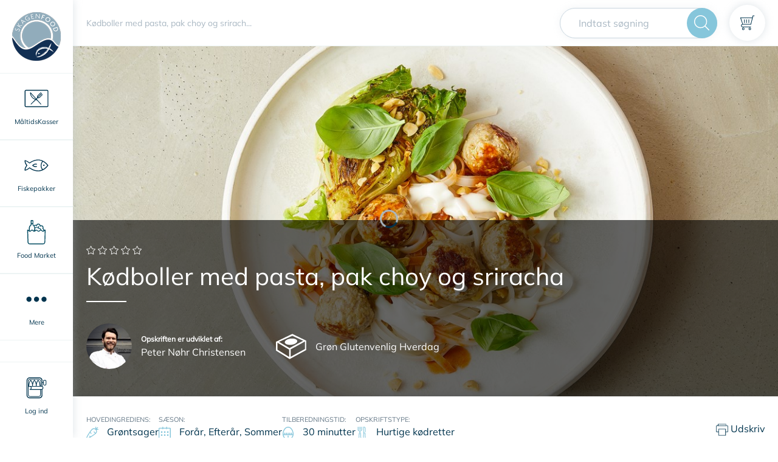

--- FILE ---
content_type: text/html; charset=utf-8
request_url: https://skagenfood.dk/da-dk/opskrifter/koedboller-med-risnudler-pak-choy-og-harissa-10565
body_size: 42985
content:
<!doctype html>
<html data-n-head-ssr lang="en" data-n-head="%7B%22lang%22:%7B%22ssr%22:%22en%22%7D%7D">
  <head >
    <meta data-n-head="ssr" charset="utf-8"><meta data-n-head="ssr" name="viewport" content="width=device-width, initial-scale=1"><meta data-n-head="ssr" name="google-site-verification" content="kT7e5XAXlmRquBwqvGQ9tsDT9yyIHSXwIGfpyLEv9bo"><meta data-n-head="ssr" data-hid="author" name="author" content="Skagenfood"><meta data-n-head="ssr" data-hid="robots" name="robots" content="index, follow"><meta data-n-head="ssr" data-hid="mobile-web-app-capable" name="mobile-web-app-capable" content="yes"><meta data-n-head="ssr" data-hid="theme-color" name="theme-color" content="#ffffff"><meta data-n-head="ssr" data-hid="application-name" name="application-name" content="Skagenfood"><meta data-n-head="ssr" data-hid="apple-mobile-web-app-capable" name="apple-mobile-web-app-capable" content="yes"><meta data-n-head="ssr" data-hid="apple-mobile-web-app-status-bar-style" name="apple-mobile-web-app-status-bar-style" content="black-translucent"><meta data-n-head="ssr" data-hid="apple-mobile-web-app-title" name="apple-mobile-web-app-title" content="Skagenfood"><meta data-n-head="ssr" data-hid="msapplication-TileImage" name="msapplication-TileImage" content="/favicon/mstile-144x144.png"><meta data-n-head="ssr" data-hid="msapplication-config" name="msapplication-config" content="/favicon/browserconfig.xml"><meta data-n-head="ssr" data-hid="charset" charset="utf-8"><meta data-n-head="ssr" data-hid="og:type" name="og:type" property="og:type" content="website"><meta data-n-head="ssr" data-hid="og:site_name" name="og:site_name" property="og:site_name" content="skagenfood.frontend"><meta data-n-head="ssr" data-hid="description" name="description" content="Mere end 10.000 lækre opskrifter på fisk og fiskeretter, grøntsagsretter og kødretter. Skagenfood leverer frisk fisk direkte fra havet til din hoveddør"><meta data-n-head="ssr" data-hid="og:description" property="og:description" content="Mere end 10.000 lækre opskrifter på fisk og fiskeretter, grøntsagsretter og kødretter. Skagenfood leverer frisk fisk direkte fra havet til din hoveddør"><meta data-n-head="ssr" data-hid="og:title" property="og:title" content="Kødboller med pasta, pak choy og sriracha - Opskrift fra Skagenfood.dk"><meta data-n-head="ssr" data-hid="keywords" name="keywords" content="fiskeopskrifter, fiskeretter, fisk, fish recipe, opskrifter med fisk, fisk mad, lakseopskrifter, torsk opskrifter"><meta data-n-head="ssr" data-hid="og:image" property="og:image" content="https://recipes.skagenfood.dk/media/6095/koedboller-med-risnudler-pak-choy-og-sriracha.jpg?width=1920&amp;mode=max"><title>Kødboller med pasta, pak choy og sriracha - Opskrift fra Skagenfood.dk</title><link data-n-head="ssr" rel="manifest" href="/favicon/manifest.json"><link data-n-head="ssr" rel="apple-touch-icon" sizes="57x57" href="/favicon/apple-touch-icon-57x57.png"><link data-n-head="ssr" rel="apple-touch-icon" sizes="60x60" href="/favicon/apple-touch-icon-60x60.png"><link data-n-head="ssr" rel="apple-touch-icon" sizes="72x72" href="/favicon/apple-touch-icon-72x72.png"><link data-n-head="ssr" rel="apple-touch-icon" sizes="76x76" href="/favicon/apple-touch-icon-76x76.png"><link data-n-head="ssr" rel="apple-touch-icon" sizes="114x114" href="/favicon/apple-touch-icon-114x114.png"><link data-n-head="ssr" rel="apple-touch-icon" sizes="120x120" href="/favicon/apple-touch-icon-120x120.png"><link data-n-head="ssr" rel="apple-touch-icon" sizes="144x144" href="/favicon/apple-touch-icon-144x144.png"><link data-n-head="ssr" rel="apple-touch-icon" sizes="152x152" href="/favicon/apple-touch-icon-152x152.png"><link data-n-head="ssr" rel="apple-touch-icon" sizes="180x180" href="/favicon/apple-touch-icon-180x180.png"><link data-n-head="ssr" rel="icon" type="image/png" sizes="228x228" href="/favicon/coast-228x228.png"><link data-n-head="ssr" rel="yandex-tableau-widget" href="/favicon/yandex-browser-manifest.json"><link data-n-head="ssr" rel="icon" type="image/png" sizes="32x32" href="/favicon/favicon-32x32.png"><link data-n-head="ssr" rel="icon" type="image/png" sizes="16x16" href="/favicon/favicon-16x16.png"><link data-n-head="ssr" rel="shortcut icon" href="/favicon/favicon.ico"><link data-n-head="ssr" rel="apple-touch-startup-image" media="(device-width: 320px) and (device-height: 480px) and (-webkit-device-pixel-ratio: 1)" href="/favicon/apple-touch-startup-image-320x460.png"><link data-n-head="ssr" rel="apple-touch-startup-image" media="(device-width: 320px) and (device-height: 480px) and (-webkit-device-pixel-ratio: 2)" href="/favicon/apple-touch-startup-image-640x920.png"><link data-n-head="ssr" rel="apple-touch-startup-image" media="(device-width: 320px) and (device-height: 568px) and (-webkit-device-pixel-ratio: 2)" href="/favicon/apple-touch-startup-image-640x1096.png"><link data-n-head="ssr" rel="apple-touch-startup-image" media="(device-width: 375px) and (device-height: 667px) and (-webkit-device-pixel-ratio: 2)" href="/favicon/apple-touch-startup-image-750x1294.png"><link data-n-head="ssr" rel="apple-touch-startup-image" media="(device-width: 414px) and (device-height: 736px) and (orientation: landscape) and (-webkit-device-pixel-ratio: 3)" href="/favicon/apple-touch-startup-image-1182x2208.png"><link data-n-head="ssr" rel="apple-touch-startup-image" media="(device-width: 414px) and (device-height: 736px) and (orientation: portrait) and (-webkit-device-pixel-ratio: 3)" href="/favicon/apple-touch-startup-image-1242x2148.png"><link data-n-head="ssr" rel="apple-touch-startup-image" media="(device-width: 768px) and (device-height: 1024px) and (orientation: landscape) and (-webkit-device-pixel-ratio: 1)" href="/favicon/apple-touch-startup-image-748x1024.png"><link data-n-head="ssr" rel="apple-touch-startup-image" media="(device-width: 768px) and (device-height: 1024px) and (orientation: portrait) and (-webkit-device-pixel-ratio: 1)" href="/favicon/apple-touch-startup-image-768x1004.png"><link data-n-head="ssr" rel="apple-touch-startup-image" media="(device-width: 768px) and (device-height: 1024px) and (orientation: landscape) and (-webkit-device-pixel-ratio: 2)" href="/favicon/apple-touch-startup-image-1496x2048.png"><link data-n-head="ssr" rel="apple-touch-startup-image" media="(device-width: 768px) and (device-height: 1024px) and (orientation: portrait) and (-webkit-device-pixel-ratio: 2)" href="/favicon/apple-touch-startup-image-1536x2008.png"><link data-n-head="ssr" rel="preload" href="/fonts/Mulish-Italic-VariableFont_wght.woff2" type="font/woff2" as="font" crossorigin="anonymous"><link data-n-head="ssr" rel="preload" href="/fonts/Mulish-VariableFont_wght.woff2" type="font/woff2" as="font" crossorigin="anonymous"><link data-n-head="ssr" rel="preconnect" href="https://rec.getsmartlook.com"><link data-n-head="ssr" rel="preconnect" href="https://connect.facebook.net"><link data-n-head="ssr" rel="preconnect" href="https://www.google-analytics.com"><link data-n-head="ssr" rel="preconnect" href="http://rec.getsmartlook.com"><link data-n-head="ssr" rel="preconnect" href="http://widgets.getsitecontrol.com"><link data-n-head="ssr" rel="preconnect" href="http://www.googleadservices.com"><link data-n-head="ssr" data-hid="shortcut-icon" rel="shortcut icon" href="/_nuxt/icons/icon_64x64.1e4249.png"><link data-n-head="ssr" data-hid="apple-touch-icon" rel="apple-touch-icon" href="/_nuxt/icons/icon_512x512.1e4249.png" sizes="512x512"><link data-n-head="ssr" rel="manifest" href="/_nuxt/manifest.8fed0344.json" data-hid="manifest"><link data-n-head="ssr" rel="canonical" href="/da-dk/opskrifter/koedboller-med-risnudler-pak-choy-og-harissa-10565"><script data-n-head="ssr" data-consent-src="https://script.digitaladvisor.dk/lp/PXFvu5E" data-category-consent="cookie_cat_marketing" async></script><script data-n-head="ssr" src="//www.googletagmanager.com/gtm.js?id=GTM-MXSKTP&amp;l=dataLayer" async></script><script data-n-head="ssr" src="https://connect.facebook.net/en_US/sdk.js" id="facebook-jssdk"></script><link rel="preload" href="/_nuxt/a69a128.js" as="script"><link rel="preload" href="/_nuxt/6685ac0.js" as="script"><link rel="preload" href="/_nuxt/750df1f.js" as="script"><link rel="preload" href="/_nuxt/6d61cf8.js" as="script"><link rel="preload" href="/_nuxt/4b0b7b5.js" as="script"><link rel="preload" href="/_nuxt/85bbf25.js" as="script"><link rel="preload" href="/_nuxt/f10d7e5.js" as="script"><style data-vue-ssr-id="09e9357e:0 c0ba42c4:0 592ed3ba:0 441851ca:0 246e6000:0 2c58772e:0 99db2e3c:0 3d6a9560:0 336a6466:0 0ab7df5f:0 0504ca5a:0 1439fe66:0 6fd933c8:0 7fcc0b06:0 14fcab8e:0 07f2733d:0 8a6c7558:0 1bce5486:0 3b2c838c:0 3b6dfc4d:0 e5b64344:0 fc1db81e:0 1b94818c:0 09a12776:0 1327ccfa:0 570d7b20:0">:root{--blue:#4ca2da;--indigo:#6610f2;--purple:#6f42c1;--pink:#e83e8c;--red:#e25656;--orange:#fd7e14;--yellow:#fed800;--green:#00aa5b;--teal:#20c997;--cyan:#17a2b8;--white:#fff;--gray:#666;--gray-dark:#333330;--primary:#00344e;--secondary:#86c6db;--success:#00aa5b;--info:#17a2b8;--warning:#fed800;--danger:#e25656;--light:#ccc;--dark:#333330;--breakpoint-xs:0;--breakpoint-sm:480px;--breakpoint-md:768px;--breakpoint-search-break:890px;--breakpoint-lg:1168px;--breakpoint-xl:1920px;--font-family-sans-serif:"Mulish","Segoe UI",Roboto,"Helvetica Neue",Arial,sans-serif;--font-family-monospace:SFMono-Regular,Menlo,Monaco,Consolas,"Liberation Mono","Courier New",monospace}*,:after,:before{box-sizing:border-box}html{font-family:sans-serif;line-height:1.15;-webkit-text-size-adjust:100%;-ms-text-size-adjust:100%;-ms-overflow-style:scrollbar;-webkit-tap-highlight-color:rgba(32,32,30,0)}article,aside,figcaption,figure,footer,header,hgroup,main,nav,section{display:block}body{background-color:#fff;color:#00344e;font-family:"Mulish","Segoe UI",Roboto,"Helvetica Neue",Arial,sans-serif;font-size:1rem;font-weight:400;line-height:1.5;margin:0;text-align:left}[tabindex="-1"]:focus{outline:0!important}hr{box-sizing:content-box;height:0;overflow:visible}h1,h2,h3,h4,h5,h6{margin-bottom:.5rem;margin-top:0}p{margin-bottom:1rem;margin-top:0}abbr[data-original-title],abbr[title]{border-bottom:0;cursor:help;text-decoration:underline;-webkit-text-decoration:underline dotted;text-decoration:underline dotted}address{font-style:normal;line-height:inherit}address,dl,ol,ul{margin-bottom:1rem}dl,ol,ul{margin-top:0}ol ol,ol ul,ul ol,ul ul{margin-bottom:0}dt{font-weight:700}dd{margin-bottom:.5rem;margin-left:0}blockquote{margin:0 0 1rem}dfn{font-style:italic}b,strong{font-weight:bolder}small{font-size:80%}sub,sup{font-size:75%;line-height:0;position:relative;vertical-align:baseline}sub{bottom:-.25em}sup{top:-.5em}a{background-color:transparent;color:#00344e;-webkit-text-decoration:none;text-decoration:none;-webkit-text-decoration-skip:objects}a:hover{color:#000102;-webkit-text-decoration:underline;text-decoration:underline}a:not([href]):not([tabindex]),a:not([href]):not([tabindex]):focus,a:not([href]):not([tabindex]):hover{color:inherit;-webkit-text-decoration:none;text-decoration:none}a:not([href]):not([tabindex]):focus{outline:0}code,kbd,pre,samp{font-family:SFMono-Regular,Menlo,Monaco,Consolas,"Liberation Mono","Courier New",monospace;font-size:1em}pre{margin-bottom:1rem;margin-top:0;overflow:auto;-ms-overflow-style:scrollbar}figure{margin:0 0 1rem}img{border-style:none}img,svg{vertical-align:middle}svg{overflow:hidden}table{border-collapse:collapse}caption{caption-side:bottom;color:#999;padding-bottom:.75rem;padding-top:.75rem;text-align:left}th{text-align:inherit}label{display:inline-block;margin-bottom:.5rem}button{border-radius:0}button:focus{outline:1px dotted;outline:5px auto -webkit-focus-ring-color}button,input,optgroup,select,textarea{font-family:inherit;font-size:inherit;line-height:inherit;margin:0}button,input{overflow:visible}button,select{text-transform:none}[type=reset],[type=submit],button,html [type=button]{-webkit-appearance:button}[type=button]::-moz-focus-inner,[type=reset]::-moz-focus-inner,[type=submit]::-moz-focus-inner,button::-moz-focus-inner{border-style:none;padding:0}input[type=checkbox],input[type=radio]{box-sizing:border-box;padding:0}input[type=date],input[type=datetime-local],input[type=month],input[type=time]{-webkit-appearance:listbox}textarea{overflow:auto;resize:vertical}fieldset{border:0;margin:0;min-width:0;padding:0}legend{color:inherit;display:block;font-size:1.5rem;line-height:inherit;margin-bottom:.5rem;max-width:100%;padding:0;white-space:normal;width:100%}progress{vertical-align:baseline}[type=number]::-webkit-inner-spin-button,[type=number]::-webkit-outer-spin-button{height:auto}[type=search]{-webkit-appearance:none;outline-offset:-2px}[type=search]::-webkit-search-cancel-button,[type=search]::-webkit-search-decoration{-webkit-appearance:none}::-webkit-file-upload-button{-webkit-appearance:button;font:inherit}output{display:inline-block}summary{cursor:pointer;display:list-item}template{display:none}[hidden]{display:none!important}.h1,.h2,.h3,.h4,.h5,.h6,h1,h2,h3,h4,h5,h6{color:#00344e;font-family:"Mulish","Segoe UI",Roboto,"Helvetica Neue",Arial,cursive,sans-serif;font-weight:400;line-height:1.2;margin-bottom:.5rem}.h1,h1{font-size:1.5rem}.h2,h2{font-size:1.25rem}.h3,h3{font-size:1rem}.h4,h4{font-size:1.5rem}.h5,h5{font-size:1.25rem}.h6,h6{font-size:1rem}.lead{font-size:1.25rem;font-weight:300}.display-1{font-size:6rem}.display-1,.display-2{font-weight:300;line-height:1.2}.display-2{font-size:5.5rem}.display-3{font-size:4.5rem}.display-3,.display-4{font-weight:300;line-height:1.2}.display-4{font-size:3.5rem}hr{border:0;border-top:1px solid rgba(32,32,30,.1);margin-bottom:1rem;margin-top:1rem}.small,small{font-size:80%;font-weight:400}.mark,mark{background-color:#fcf8e3;padding:.2em}.list-inline,.list-unstyled{list-style:none;padding-left:0}.list-inline-item{display:inline-block}.list-inline-item:not(:last-child){margin-right:.5rem}.initialism{font-size:90%;text-transform:uppercase}.blockquote{font-size:1.25rem;margin-bottom:1rem}.blockquote-footer{color:#666;display:block;font-size:80%}.blockquote-footer:before{content:"— "}.img-fluid,.img-thumbnail{height:auto;max-width:100%}.img-thumbnail{background-color:#fff;border:1px solid #b3b3b3;padding:.25rem}.figure{display:inline-block}.figure-img{line-height:1;margin-bottom:.5rem}.figure-caption{color:#666;font-size:90%}code{color:#e83e8c;font-size:87.5%;word-break:break-word}a>code{color:inherit}kbd{background-color:#1a1a1a;color:#fff;font-size:87.5%;padding:.2rem .4rem}kbd kbd{font-size:100%;font-weight:700;padding:0}pre{color:#1a1a1a;display:block;font-size:87.5%}pre code{color:inherit;font-size:inherit;word-break:normal}.pre-scrollable{max-height:340px;overflow-y:scroll}.container{margin-left:auto;margin-right:auto;padding-left:.75rem;padding-right:.75rem;width:100%}@media(min-width:480px){.container{max-width:540px}}@media(min-width:768px){.container{max-width:1140px}}@media(min-width:1168px){.container{max-width:1141px}}@media(min-width:1920px){.container{max-width:1390px}}.container-fluid{margin-left:auto;margin-right:auto;padding-left:.75rem;padding-right:.75rem;width:100%}.row{display:flex;flex-wrap:wrap;margin-left:-.75rem;margin-right:-.75rem}.no-gutters{margin-left:0;margin-right:0}.no-gutters>.col,.no-gutters>[class*=col-]{padding-left:0;padding-right:0}.col,.col-1,.col-10,.col-11,.col-12,.col-2,.col-3,.col-4,.col-5,.col-6,.col-7,.col-8,.col-9,.col-auto,.col-lg,.col-lg-1,.col-lg-10,.col-lg-11,.col-lg-12,.col-lg-2,.col-lg-3,.col-lg-4,.col-lg-5,.col-lg-6,.col-lg-7,.col-lg-8,.col-lg-9,.col-lg-auto,.col-md,.col-md-1,.col-md-10,.col-md-11,.col-md-12,.col-md-2,.col-md-3,.col-md-4,.col-md-5,.col-md-6,.col-md-7,.col-md-8,.col-md-9,.col-md-auto,.col-search-break,.col-search-break-1,.col-search-break-10,.col-search-break-11,.col-search-break-12,.col-search-break-2,.col-search-break-3,.col-search-break-4,.col-search-break-5,.col-search-break-6,.col-search-break-7,.col-search-break-8,.col-search-break-9,.col-search-break-auto,.col-sm,.col-sm-1,.col-sm-10,.col-sm-11,.col-sm-12,.col-sm-2,.col-sm-3,.col-sm-4,.col-sm-5,.col-sm-6,.col-sm-7,.col-sm-8,.col-sm-9,.col-sm-auto,.col-xl,.col-xl-1,.col-xl-10,.col-xl-11,.col-xl-12,.col-xl-2,.col-xl-3,.col-xl-4,.col-xl-5,.col-xl-6,.col-xl-7,.col-xl-8,.col-xl-9,.col-xl-auto{min-height:1px;padding-left:.75rem;padding-right:.75rem;position:relative;width:100%}.col{flex-basis:0;flex-grow:1;max-width:100%}.col-auto{flex:0 0 auto;max-width:none;width:auto}.col-1{flex:0 0 8.3333333333%;max-width:8.3333333333%}.col-2{flex:0 0 16.6666666667%;max-width:16.6666666667%}.col-3{flex:0 0 25%;max-width:25%}.col-4{flex:0 0 33.3333333333%;max-width:33.3333333333%}.col-5{flex:0 0 41.6666666667%;max-width:41.6666666667%}.col-6{flex:0 0 50%;max-width:50%}.col-7{flex:0 0 58.3333333333%;max-width:58.3333333333%}.col-8{flex:0 0 66.6666666667%;max-width:66.6666666667%}.col-9{flex:0 0 75%;max-width:75%}.col-10{flex:0 0 83.3333333333%;max-width:83.3333333333%}.col-11{flex:0 0 91.6666666667%;max-width:91.6666666667%}.col-12{flex:0 0 100%;max-width:100%}.order-first{order:-1}.order-last{order:13}.order-0{order:0}.order-1{order:1}.order-2{order:2}.order-3{order:3}.order-4{order:4}.order-5{order:5}.order-6{order:6}.order-7{order:7}.order-8{order:8}.order-9{order:9}.order-10{order:10}.order-11{order:11}.order-12{order:12}.offset-1{margin-left:8.3333333333%}.offset-2{margin-left:16.6666666667%}.offset-3{margin-left:25%}.offset-4{margin-left:33.3333333333%}.offset-5{margin-left:41.6666666667%}.offset-6{margin-left:50%}.offset-7{margin-left:58.3333333333%}.offset-8{margin-left:66.6666666667%}.offset-9{margin-left:75%}.offset-10{margin-left:83.3333333333%}.offset-11{margin-left:91.6666666667%}@media(min-width:480px){.col-sm{flex-basis:0;flex-grow:1;max-width:100%}.col-sm-auto{flex:0 0 auto;max-width:none;width:auto}.col-sm-1{flex:0 0 8.3333333333%;max-width:8.3333333333%}.col-sm-2{flex:0 0 16.6666666667%;max-width:16.6666666667%}.col-sm-3{flex:0 0 25%;max-width:25%}.col-sm-4{flex:0 0 33.3333333333%;max-width:33.3333333333%}.col-sm-5{flex:0 0 41.6666666667%;max-width:41.6666666667%}.col-sm-6{flex:0 0 50%;max-width:50%}.col-sm-7{flex:0 0 58.3333333333%;max-width:58.3333333333%}.col-sm-8{flex:0 0 66.6666666667%;max-width:66.6666666667%}.col-sm-9{flex:0 0 75%;max-width:75%}.col-sm-10{flex:0 0 83.3333333333%;max-width:83.3333333333%}.col-sm-11{flex:0 0 91.6666666667%;max-width:91.6666666667%}.col-sm-12{flex:0 0 100%;max-width:100%}.order-sm-first{order:-1}.order-sm-last{order:13}.order-sm-0{order:0}.order-sm-1{order:1}.order-sm-2{order:2}.order-sm-3{order:3}.order-sm-4{order:4}.order-sm-5{order:5}.order-sm-6{order:6}.order-sm-7{order:7}.order-sm-8{order:8}.order-sm-9{order:9}.order-sm-10{order:10}.order-sm-11{order:11}.order-sm-12{order:12}.offset-sm-0{margin-left:0}.offset-sm-1{margin-left:8.3333333333%}.offset-sm-2{margin-left:16.6666666667%}.offset-sm-3{margin-left:25%}.offset-sm-4{margin-left:33.3333333333%}.offset-sm-5{margin-left:41.6666666667%}.offset-sm-6{margin-left:50%}.offset-sm-7{margin-left:58.3333333333%}.offset-sm-8{margin-left:66.6666666667%}.offset-sm-9{margin-left:75%}.offset-sm-10{margin-left:83.3333333333%}.offset-sm-11{margin-left:91.6666666667%}}@media(min-width:768px){.col-md{flex-basis:0;flex-grow:1;max-width:100%}.col-md-auto{flex:0 0 auto;max-width:none;width:auto}.col-md-1{flex:0 0 8.3333333333%;max-width:8.3333333333%}.col-md-2{flex:0 0 16.6666666667%;max-width:16.6666666667%}.col-md-3{flex:0 0 25%;max-width:25%}.col-md-4{flex:0 0 33.3333333333%;max-width:33.3333333333%}.col-md-5{flex:0 0 41.6666666667%;max-width:41.6666666667%}.col-md-6{flex:0 0 50%;max-width:50%}.col-md-7{flex:0 0 58.3333333333%;max-width:58.3333333333%}.col-md-8{flex:0 0 66.6666666667%;max-width:66.6666666667%}.col-md-9{flex:0 0 75%;max-width:75%}.col-md-10{flex:0 0 83.3333333333%;max-width:83.3333333333%}.col-md-11{flex:0 0 91.6666666667%;max-width:91.6666666667%}.col-md-12{flex:0 0 100%;max-width:100%}.order-md-first{order:-1}.order-md-last{order:13}.order-md-0{order:0}.order-md-1{order:1}.order-md-2{order:2}.order-md-3{order:3}.order-md-4{order:4}.order-md-5{order:5}.order-md-6{order:6}.order-md-7{order:7}.order-md-8{order:8}.order-md-9{order:9}.order-md-10{order:10}.order-md-11{order:11}.order-md-12{order:12}.offset-md-0{margin-left:0}.offset-md-1{margin-left:8.3333333333%}.offset-md-2{margin-left:16.6666666667%}.offset-md-3{margin-left:25%}.offset-md-4{margin-left:33.3333333333%}.offset-md-5{margin-left:41.6666666667%}.offset-md-6{margin-left:50%}.offset-md-7{margin-left:58.3333333333%}.offset-md-8{margin-left:66.6666666667%}.offset-md-9{margin-left:75%}.offset-md-10{margin-left:83.3333333333%}.offset-md-11{margin-left:91.6666666667%}}@media(min-width:890px){.col-search-break{flex-basis:0;flex-grow:1;max-width:100%}.col-search-break-auto{flex:0 0 auto;max-width:none;width:auto}.col-search-break-1{flex:0 0 8.3333333333%;max-width:8.3333333333%}.col-search-break-2{flex:0 0 16.6666666667%;max-width:16.6666666667%}.col-search-break-3{flex:0 0 25%;max-width:25%}.col-search-break-4{flex:0 0 33.3333333333%;max-width:33.3333333333%}.col-search-break-5{flex:0 0 41.6666666667%;max-width:41.6666666667%}.col-search-break-6{flex:0 0 50%;max-width:50%}.col-search-break-7{flex:0 0 58.3333333333%;max-width:58.3333333333%}.col-search-break-8{flex:0 0 66.6666666667%;max-width:66.6666666667%}.col-search-break-9{flex:0 0 75%;max-width:75%}.col-search-break-10{flex:0 0 83.3333333333%;max-width:83.3333333333%}.col-search-break-11{flex:0 0 91.6666666667%;max-width:91.6666666667%}.col-search-break-12{flex:0 0 100%;max-width:100%}.order-search-break-first{order:-1}.order-search-break-last{order:13}.order-search-break-0{order:0}.order-search-break-1{order:1}.order-search-break-2{order:2}.order-search-break-3{order:3}.order-search-break-4{order:4}.order-search-break-5{order:5}.order-search-break-6{order:6}.order-search-break-7{order:7}.order-search-break-8{order:8}.order-search-break-9{order:9}.order-search-break-10{order:10}.order-search-break-11{order:11}.order-search-break-12{order:12}.offset-search-break-0{margin-left:0}.offset-search-break-1{margin-left:8.3333333333%}.offset-search-break-2{margin-left:16.6666666667%}.offset-search-break-3{margin-left:25%}.offset-search-break-4{margin-left:33.3333333333%}.offset-search-break-5{margin-left:41.6666666667%}.offset-search-break-6{margin-left:50%}.offset-search-break-7{margin-left:58.3333333333%}.offset-search-break-8{margin-left:66.6666666667%}.offset-search-break-9{margin-left:75%}.offset-search-break-10{margin-left:83.3333333333%}.offset-search-break-11{margin-left:91.6666666667%}}@media(min-width:1168px){.col-lg{flex-basis:0;flex-grow:1;max-width:100%}.col-lg-auto{flex:0 0 auto;max-width:none;width:auto}.col-lg-1{flex:0 0 8.3333333333%;max-width:8.3333333333%}.col-lg-2{flex:0 0 16.6666666667%;max-width:16.6666666667%}.col-lg-3{flex:0 0 25%;max-width:25%}.col-lg-4{flex:0 0 33.3333333333%;max-width:33.3333333333%}.col-lg-5{flex:0 0 41.6666666667%;max-width:41.6666666667%}.col-lg-6{flex:0 0 50%;max-width:50%}.col-lg-7{flex:0 0 58.3333333333%;max-width:58.3333333333%}.col-lg-8{flex:0 0 66.6666666667%;max-width:66.6666666667%}.col-lg-9{flex:0 0 75%;max-width:75%}.col-lg-10{flex:0 0 83.3333333333%;max-width:83.3333333333%}.col-lg-11{flex:0 0 91.6666666667%;max-width:91.6666666667%}.col-lg-12{flex:0 0 100%;max-width:100%}.order-lg-first{order:-1}.order-lg-last{order:13}.order-lg-0{order:0}.order-lg-1{order:1}.order-lg-2{order:2}.order-lg-3{order:3}.order-lg-4{order:4}.order-lg-5{order:5}.order-lg-6{order:6}.order-lg-7{order:7}.order-lg-8{order:8}.order-lg-9{order:9}.order-lg-10{order:10}.order-lg-11{order:11}.order-lg-12{order:12}.offset-lg-0{margin-left:0}.offset-lg-1{margin-left:8.3333333333%}.offset-lg-2{margin-left:16.6666666667%}.offset-lg-3{margin-left:25%}.offset-lg-4{margin-left:33.3333333333%}.offset-lg-5{margin-left:41.6666666667%}.offset-lg-6{margin-left:50%}.offset-lg-7{margin-left:58.3333333333%}.offset-lg-8{margin-left:66.6666666667%}.offset-lg-9{margin-left:75%}.offset-lg-10{margin-left:83.3333333333%}.offset-lg-11{margin-left:91.6666666667%}}@media(min-width:1920px){.col-xl{flex-basis:0;flex-grow:1;max-width:100%}.col-xl-auto{flex:0 0 auto;max-width:none;width:auto}.col-xl-1{flex:0 0 8.3333333333%;max-width:8.3333333333%}.col-xl-2{flex:0 0 16.6666666667%;max-width:16.6666666667%}.col-xl-3{flex:0 0 25%;max-width:25%}.col-xl-4{flex:0 0 33.3333333333%;max-width:33.3333333333%}.col-xl-5{flex:0 0 41.6666666667%;max-width:41.6666666667%}.col-xl-6{flex:0 0 50%;max-width:50%}.col-xl-7{flex:0 0 58.3333333333%;max-width:58.3333333333%}.col-xl-8{flex:0 0 66.6666666667%;max-width:66.6666666667%}.col-xl-9{flex:0 0 75%;max-width:75%}.col-xl-10{flex:0 0 83.3333333333%;max-width:83.3333333333%}.col-xl-11{flex:0 0 91.6666666667%;max-width:91.6666666667%}.col-xl-12{flex:0 0 100%;max-width:100%}.order-xl-first{order:-1}.order-xl-last{order:13}.order-xl-0{order:0}.order-xl-1{order:1}.order-xl-2{order:2}.order-xl-3{order:3}.order-xl-4{order:4}.order-xl-5{order:5}.order-xl-6{order:6}.order-xl-7{order:7}.order-xl-8{order:8}.order-xl-9{order:9}.order-xl-10{order:10}.order-xl-11{order:11}.order-xl-12{order:12}.offset-xl-0{margin-left:0}.offset-xl-1{margin-left:8.3333333333%}.offset-xl-2{margin-left:16.6666666667%}.offset-xl-3{margin-left:25%}.offset-xl-4{margin-left:33.3333333333%}.offset-xl-5{margin-left:41.6666666667%}.offset-xl-6{margin-left:50%}.offset-xl-7{margin-left:58.3333333333%}.offset-xl-8{margin-left:66.6666666667%}.offset-xl-9{margin-left:75%}.offset-xl-10{margin-left:83.3333333333%}.offset-xl-11{margin-left:91.6666666667%}}.form-control{background-clip:padding-box;background-color:#fff;border:1px solid #ccc;border-radius:0;color:#4c4c4c;display:block;font-size:1rem;height:calc(2.5rem + 2px);line-height:1.5;padding:.5rem 1rem;transition:border-color .15s ease-in-out,box-shadow .15s ease-in-out;width:100%}@media screen and (prefers-reduced-motion:reduce){.form-control{transition:none}}.form-control::-ms-expand{background-color:transparent;border:0}.form-control:focus{background-color:#fff;border-color:#ccc;box-shadow:0 0 0 0 rgba(0,52,78,.25);color:#4c4c4c;outline:0}.form-control::-moz-placeholder{color:#999;opacity:1}.form-control::placeholder{color:#999;opacity:1}.form-control:disabled,.form-control[readonly]{background-color:#ccc;opacity:1}select.form-control:focus::-ms-value{background-color:#fff;color:#4c4c4c}.form-control-file,.form-control-range{display:block;width:100%}.col-form-label{font-size:inherit;margin-bottom:0}.col-form-label,.col-form-label-lg{line-height:1.5;padding-bottom:calc(.5rem + 1px);padding-top:calc(.5rem + 1px)}.col-form-label-lg{font-size:1.25rem}.col-form-label-sm{font-size:.8125rem;line-height:1.5;padding-bottom:calc(.5rem + 1px);padding-top:calc(.5rem + 1px)}.form-control-plaintext{background-color:transparent;border:solid transparent;border-width:1px 0;color:#00344e;display:block;line-height:1.5;margin-bottom:0;padding-bottom:.5rem;padding-top:.5rem;width:100%}.form-control-plaintext.form-control-lg,.form-control-plaintext.form-control-sm{padding-left:0;padding-right:0}.form-control-sm{font-size:.8125rem;height:calc(2.21875rem + 2px)}.form-control-lg,.form-control-sm{line-height:1.5;padding:.5rem 1rem}.form-control-lg{font-size:1.25rem;height:calc(2.875rem + 2px)}select.form-control[multiple],select.form-control[size],textarea.form-control{height:auto}.form-group{margin-bottom:1rem}.form-text{display:block;margin-top:.25rem}.form-row{display:flex;flex-wrap:wrap;margin-left:-5px;margin-right:-5px}.form-row>.col,.form-row>[class*=col-]{padding-left:5px;padding-right:5px}.form-check{display:block;padding-left:1.25rem;position:relative}.form-check-input{margin-left:-1.25rem;margin-top:.3rem;position:absolute}.form-check-input:disabled~.form-check-label{color:#999}.form-check-label{margin-bottom:0}.form-check-inline{align-items:center;display:inline-flex;margin-right:.75rem;padding-left:0}.form-check-inline .form-check-input{margin-left:0;margin-right:.3125rem;margin-top:0;position:static}.valid-feedback{color:#00aa5b;display:none;font-size:80%;margin-top:.25rem;width:100%}.valid-tooltip{background-color:rgba(0,170,91,.9);color:#fff;display:none;font-size:.8125rem;line-height:1.5;margin-top:.1rem;max-width:100%;padding:.25rem .5rem;position:absolute;top:100%;z-index:5}.custom-select.is-valid,.form-control.is-valid,.was-validated .custom-select:valid,.was-validated .form-control:valid{border-color:#00aa5b}.custom-select.is-valid:focus,.form-control.is-valid:focus,.was-validated .custom-select:valid:focus,.was-validated .form-control:valid:focus{border-color:#00aa5b;box-shadow:0 0 0 0 rgba(0,170,91,.25)}.custom-select.is-valid~.valid-feedback,.custom-select.is-valid~.valid-tooltip,.form-control.is-valid~.valid-feedback,.form-control.is-valid~.valid-tooltip,.was-validated .custom-select:valid~.valid-feedback,.was-validated .custom-select:valid~.valid-tooltip,.was-validated .form-control:valid~.valid-feedback,.was-validated .form-control:valid~.valid-tooltip{display:block}.form-control-file.is-valid~.valid-feedback,.form-control-file.is-valid~.valid-tooltip,.was-validated .form-control-file:valid~.valid-feedback,.was-validated .form-control-file:valid~.valid-tooltip{display:block}.form-check-input.is-valid~.form-check-label,.was-validated .form-check-input:valid~.form-check-label{color:#00aa5b}.form-check-input.is-valid~.valid-feedback,.form-check-input.is-valid~.valid-tooltip,.was-validated .form-check-input:valid~.valid-feedback,.was-validated .form-check-input:valid~.valid-tooltip{display:block}.custom-control-input.is-valid~.custom-control-label,.was-validated .custom-control-input:valid~.custom-control-label{color:#00aa5b}.custom-control-input.is-valid~.custom-control-label:before,.was-validated .custom-control-input:valid~.custom-control-label:before{background-color:#2bff9c}.custom-control-input.is-valid~.valid-feedback,.custom-control-input.is-valid~.valid-tooltip,.was-validated .custom-control-input:valid~.valid-feedback,.was-validated .custom-control-input:valid~.valid-tooltip{display:block}.custom-control-input.is-valid:checked~.custom-control-label:before,.was-validated .custom-control-input:valid:checked~.custom-control-label:before{background-color:#00dd76}.custom-control-input.is-valid:focus~.custom-control-label:before,.was-validated .custom-control-input:valid:focus~.custom-control-label:before{box-shadow:0 0 0 1px #fff,0 0 0 0 rgba(0,170,91,.25)}.custom-file-input.is-valid~.custom-file-label,.was-validated .custom-file-input:valid~.custom-file-label{border-color:#00aa5b}.custom-file-input.is-valid~.custom-file-label:after,.was-validated .custom-file-input:valid~.custom-file-label:after{border-color:inherit}.custom-file-input.is-valid~.valid-feedback,.custom-file-input.is-valid~.valid-tooltip,.was-validated .custom-file-input:valid~.valid-feedback,.was-validated .custom-file-input:valid~.valid-tooltip{display:block}.custom-file-input.is-valid:focus~.custom-file-label,.was-validated .custom-file-input:valid:focus~.custom-file-label{box-shadow:0 0 0 0 rgba(0,170,91,.25)}.invalid-feedback{color:#e25656;display:none;font-size:80%;margin-top:.25rem;width:100%}.invalid-tooltip{background-color:rgba(226,86,86,.9);color:#fff;display:none;font-size:.8125rem;line-height:1.5;margin-top:.1rem;max-width:100%;padding:.25rem .5rem;position:absolute;top:100%;z-index:5}.custom-select.is-invalid,.form-control.is-invalid,.was-validated .custom-select:invalid,.was-validated .form-control:invalid{border-color:#e25656}.custom-select.is-invalid:focus,.form-control.is-invalid:focus,.was-validated .custom-select:invalid:focus,.was-validated .form-control:invalid:focus{border-color:#e25656;box-shadow:0 0 0 0 rgba(226,86,86,.25)}.custom-select.is-invalid~.invalid-feedback,.custom-select.is-invalid~.invalid-tooltip,.form-control.is-invalid~.invalid-feedback,.form-control.is-invalid~.invalid-tooltip,.was-validated .custom-select:invalid~.invalid-feedback,.was-validated .custom-select:invalid~.invalid-tooltip,.was-validated .form-control:invalid~.invalid-feedback,.was-validated .form-control:invalid~.invalid-tooltip{display:block}.form-control-file.is-invalid~.invalid-feedback,.form-control-file.is-invalid~.invalid-tooltip,.was-validated .form-control-file:invalid~.invalid-feedback,.was-validated .form-control-file:invalid~.invalid-tooltip{display:block}.form-check-input.is-invalid~.form-check-label,.was-validated .form-check-input:invalid~.form-check-label{color:#e25656}.form-check-input.is-invalid~.invalid-feedback,.form-check-input.is-invalid~.invalid-tooltip,.was-validated .form-check-input:invalid~.invalid-feedback,.was-validated .form-check-input:invalid~.invalid-tooltip{display:block}.custom-control-input.is-invalid~.custom-control-label,.was-validated .custom-control-input:invalid~.custom-control-label{color:#e25656}.custom-control-input.is-invalid~.custom-control-label:before,.was-validated .custom-control-input:invalid~.custom-control-label:before{background-color:#f5c3c3}.custom-control-input.is-invalid~.invalid-feedback,.custom-control-input.is-invalid~.invalid-tooltip,.was-validated .custom-control-input:invalid~.invalid-feedback,.was-validated .custom-control-input:invalid~.invalid-tooltip{display:block}.custom-control-input.is-invalid:checked~.custom-control-label:before,.was-validated .custom-control-input:invalid:checked~.custom-control-label:before{background-color:#e98282}.custom-control-input.is-invalid:focus~.custom-control-label:before,.was-validated .custom-control-input:invalid:focus~.custom-control-label:before{box-shadow:0 0 0 1px #fff,0 0 0 0 rgba(226,86,86,.25)}.custom-file-input.is-invalid~.custom-file-label,.was-validated .custom-file-input:invalid~.custom-file-label{border-color:#e25656}.custom-file-input.is-invalid~.custom-file-label:after,.was-validated .custom-file-input:invalid~.custom-file-label:after{border-color:inherit}.custom-file-input.is-invalid~.invalid-feedback,.custom-file-input.is-invalid~.invalid-tooltip,.was-validated .custom-file-input:invalid~.invalid-feedback,.was-validated .custom-file-input:invalid~.invalid-tooltip{display:block}.custom-file-input.is-invalid:focus~.custom-file-label,.was-validated .custom-file-input:invalid:focus~.custom-file-label{box-shadow:0 0 0 0 rgba(226,86,86,.25)}.form-inline{align-items:center;display:flex;flex-flow:row wrap}.form-inline .form-check{width:100%}@media(min-width:480px){.form-inline label{justify-content:center}.form-inline .form-group,.form-inline label{align-items:center;display:flex;margin-bottom:0}.form-inline .form-group{flex:0 0 auto;flex-flow:row wrap}.form-inline .form-control{display:inline-block;vertical-align:middle;width:auto}.form-inline .form-control-plaintext{display:inline-block}.form-inline .custom-select,.form-inline .input-group{width:auto}.form-inline .form-check{align-items:center;display:flex;justify-content:center;padding-left:0;width:auto}.form-inline .form-check-input{margin-left:0;margin-right:.25rem;margin-top:0;position:relative}.form-inline .custom-control{align-items:center;justify-content:center}.form-inline .custom-control-label{margin-bottom:0}}.btn{border:0 solid transparent;border-radius:0;display:inline-block;font-size:1rem;font-weight:700;line-height:1.5rem;padding:.5rem 1rem;text-align:center;transition:color .15s ease-in-out,background-color .15s ease-in-out,border-color .15s ease-in-out,box-shadow .15s ease-in-out;-webkit-user-select:none;-moz-user-select:none;user-select:none;vertical-align:middle;white-space:nowrap}@media screen and (prefers-reduced-motion:reduce){.btn{transition:none}}.btn:focus,.btn:hover{-webkit-text-decoration:none;text-decoration:none}.btn.focus,.btn:focus{box-shadow:0 0 0 0 rgba(0,52,78,.25);outline:0}.btn.disabled,.btn:disabled{opacity:.65}.btn:not(:disabled):not(.disabled){cursor:pointer}a.btn.disabled,fieldset:disabled a.btn{pointer-events:none}.btn-primary{background-color:#00344e;border-color:#00344e;color:#fff}.btn-primary:hover{background-color:#001b28;border-color:#00121b;color:#fff}.btn-primary.focus,.btn-primary:focus{box-shadow:0 0 0 0 rgba(0,52,78,.5)}.btn-primary.disabled,.btn-primary:disabled{background-color:#00344e;border-color:#00344e;color:#fff}.btn-primary:not(:disabled):not(.disabled).active,.btn-primary:not(:disabled):not(.disabled):active,.show>.btn-primary.dropdown-toggle{background-color:#00121b;border-color:#000a0e;color:#fff}.btn-primary:not(:disabled):not(.disabled).active:focus,.btn-primary:not(:disabled):not(.disabled):active:focus,.show>.btn-primary.dropdown-toggle:focus{box-shadow:0 0 0 0 rgba(0,52,78,.5)}.btn-secondary{background-color:#86c6db;border-color:#86c6db;color:#1a1a1a}.btn-secondary:hover{background-color:#69b8d2;border-color:#5fb3cf;color:#1a1a1a}.btn-secondary.focus,.btn-secondary:focus{box-shadow:0 0 0 0 rgba(134,198,219,.5)}.btn-secondary.disabled,.btn-secondary:disabled{background-color:#86c6db;border-color:#86c6db;color:#1a1a1a}.btn-secondary:not(:disabled):not(.disabled).active,.btn-secondary:not(:disabled):not(.disabled):active,.show>.btn-secondary.dropdown-toggle{background-color:#5fb3cf;border-color:#55afcc;color:#1a1a1a}.btn-secondary:not(:disabled):not(.disabled).active:focus,.btn-secondary:not(:disabled):not(.disabled):active:focus,.show>.btn-secondary.dropdown-toggle:focus{box-shadow:0 0 0 0 rgba(134,198,219,.5)}.btn-success{background-color:#00aa5b;border-color:#00aa5b;color:#fff}.btn-success:hover{background-color:#008447;border-color:#007740;color:#fff}.btn-success.focus,.btn-success:focus{box-shadow:0 0 0 0 rgba(0,170,91,.5)}.btn-success.disabled,.btn-success:disabled{background-color:#00aa5b;border-color:#00aa5b;color:#fff}.btn-success:not(:disabled):not(.disabled).active,.btn-success:not(:disabled):not(.disabled):active,.show>.btn-success.dropdown-toggle{background-color:#007740;border-color:#006a39;color:#fff}.btn-success:not(:disabled):not(.disabled).active:focus,.btn-success:not(:disabled):not(.disabled):active:focus,.show>.btn-success.dropdown-toggle:focus{box-shadow:0 0 0 0 rgba(0,170,91,.5)}.btn-info{background-color:#17a2b8;border-color:#17a2b8;color:#fff}.btn-info:hover{background-color:#138496;border-color:#117a8b;color:#fff}.btn-info.focus,.btn-info:focus{box-shadow:0 0 0 0 rgba(23,162,184,.5)}.btn-info.disabled,.btn-info:disabled{background-color:#17a2b8;border-color:#17a2b8;color:#fff}.btn-info:not(:disabled):not(.disabled).active,.btn-info:not(:disabled):not(.disabled):active,.show>.btn-info.dropdown-toggle{background-color:#117a8b;border-color:#10707f;color:#fff}.btn-info:not(:disabled):not(.disabled).active:focus,.btn-info:not(:disabled):not(.disabled):active:focus,.show>.btn-info.dropdown-toggle:focus{box-shadow:0 0 0 0 rgba(23,162,184,.5)}.btn-warning{background-color:#fed800;border-color:#fed800;color:#1a1a1a}.btn-warning:hover{background-color:#d8b700;border-color:#cbad00;color:#1a1a1a}.btn-warning.focus,.btn-warning:focus{box-shadow:0 0 0 0 rgba(254,216,0,.5)}.btn-warning.disabled,.btn-warning:disabled{background-color:#fed800;border-color:#fed800;color:#1a1a1a}.btn-warning:not(:disabled):not(.disabled).active,.btn-warning:not(:disabled):not(.disabled):active,.show>.btn-warning.dropdown-toggle{background-color:#cbad00;border-color:#bea200;color:#1a1a1a}.btn-warning:not(:disabled):not(.disabled).active:focus,.btn-warning:not(:disabled):not(.disabled):active:focus,.show>.btn-warning.dropdown-toggle:focus{box-shadow:0 0 0 0 rgba(254,216,0,.5)}.btn-danger{background-color:#e25656;border-color:#e25656;color:#fff}.btn-danger:hover{background-color:#dc3535;border-color:#db2a2a;color:#fff}.btn-danger.focus,.btn-danger:focus{box-shadow:0 0 0 0 rgba(226,86,86,.5)}.btn-danger.disabled,.btn-danger:disabled{background-color:#e25656;border-color:#e25656;color:#fff}.btn-danger:not(:disabled):not(.disabled).active,.btn-danger:not(:disabled):not(.disabled):active,.show>.btn-danger.dropdown-toggle{background-color:#db2a2a;border-color:#d42424;color:#fff}.btn-danger:not(:disabled):not(.disabled).active:focus,.btn-danger:not(:disabled):not(.disabled):active:focus,.show>.btn-danger.dropdown-toggle:focus{box-shadow:0 0 0 0 rgba(226,86,86,.5)}.btn-light{background-color:#ccc;border-color:#ccc;color:#1a1a1a}.btn-light:hover{background-color:#b9b9b9;border-color:#b3b3b3;color:#1a1a1a}.btn-light.focus,.btn-light:focus{box-shadow:0 0 0 0 hsla(0,0%,80%,.5)}.btn-light.disabled,.btn-light:disabled{background-color:#ccc;border-color:#ccc;color:#1a1a1a}.btn-light:not(:disabled):not(.disabled).active,.btn-light:not(:disabled):not(.disabled):active,.show>.btn-light.dropdown-toggle{background-color:#b3b3b3;border-color:#acacac;color:#1a1a1a}.btn-light:not(:disabled):not(.disabled).active:focus,.btn-light:not(:disabled):not(.disabled):active:focus,.show>.btn-light.dropdown-toggle:focus{box-shadow:0 0 0 0 hsla(0,0%,80%,.5)}.btn-dark{background-color:#333330;border-color:#333330;color:#fff}.btn-dark:hover{background-color:#1f1f1d;border-color:#191917;color:#fff}.btn-dark.focus,.btn-dark:focus{box-shadow:0 0 0 0 rgba(51,51,48,.5)}.btn-dark.disabled,.btn-dark:disabled{background-color:#333330;border-color:#333330;color:#fff}.btn-dark:not(:disabled):not(.disabled).active,.btn-dark:not(:disabled):not(.disabled):active,.show>.btn-dark.dropdown-toggle{background-color:#191917;border-color:#121211;color:#fff}.btn-dark:not(:disabled):not(.disabled).active:focus,.btn-dark:not(:disabled):not(.disabled):active:focus,.show>.btn-dark.dropdown-toggle:focus{box-shadow:0 0 0 0 rgba(51,51,48,.5)}.btn-outline-primary{background-color:transparent;background-image:none;border-color:#00344e;color:#00344e}.btn-outline-primary:hover{background-color:#00344e;border-color:#00344e;color:#fff}.btn-outline-primary.focus,.btn-outline-primary:focus{box-shadow:0 0 0 0 rgba(0,52,78,.5)}.btn-outline-primary.disabled,.btn-outline-primary:disabled{background-color:transparent;color:#00344e}.btn-outline-primary:not(:disabled):not(.disabled).active,.btn-outline-primary:not(:disabled):not(.disabled):active,.show>.btn-outline-primary.dropdown-toggle{background-color:#00344e;border-color:#00344e;color:#fff}.btn-outline-primary:not(:disabled):not(.disabled).active:focus,.btn-outline-primary:not(:disabled):not(.disabled):active:focus,.show>.btn-outline-primary.dropdown-toggle:focus{box-shadow:0 0 0 0 rgba(0,52,78,.5)}.btn-outline-secondary{background-color:transparent;background-image:none;border-color:#86c6db;color:#86c6db}.btn-outline-secondary:hover{background-color:#86c6db;border-color:#86c6db;color:#1a1a1a}.btn-outline-secondary.focus,.btn-outline-secondary:focus{box-shadow:0 0 0 0 rgba(134,198,219,.5)}.btn-outline-secondary.disabled,.btn-outline-secondary:disabled{background-color:transparent;color:#86c6db}.btn-outline-secondary:not(:disabled):not(.disabled).active,.btn-outline-secondary:not(:disabled):not(.disabled):active,.show>.btn-outline-secondary.dropdown-toggle{background-color:#86c6db;border-color:#86c6db;color:#1a1a1a}.btn-outline-secondary:not(:disabled):not(.disabled).active:focus,.btn-outline-secondary:not(:disabled):not(.disabled):active:focus,.show>.btn-outline-secondary.dropdown-toggle:focus{box-shadow:0 0 0 0 rgba(134,198,219,.5)}.btn-outline-success{background-color:transparent;background-image:none;border-color:#00aa5b;color:#00aa5b}.btn-outline-success:hover{background-color:#00aa5b;border-color:#00aa5b;color:#fff}.btn-outline-success.focus,.btn-outline-success:focus{box-shadow:0 0 0 0 rgba(0,170,91,.5)}.btn-outline-success.disabled,.btn-outline-success:disabled{background-color:transparent;color:#00aa5b}.btn-outline-success:not(:disabled):not(.disabled).active,.btn-outline-success:not(:disabled):not(.disabled):active,.show>.btn-outline-success.dropdown-toggle{background-color:#00aa5b;border-color:#00aa5b;color:#fff}.btn-outline-success:not(:disabled):not(.disabled).active:focus,.btn-outline-success:not(:disabled):not(.disabled):active:focus,.show>.btn-outline-success.dropdown-toggle:focus{box-shadow:0 0 0 0 rgba(0,170,91,.5)}.btn-outline-info{background-color:transparent;background-image:none;border-color:#17a2b8;color:#17a2b8}.btn-outline-info:hover{background-color:#17a2b8;border-color:#17a2b8;color:#fff}.btn-outline-info.focus,.btn-outline-info:focus{box-shadow:0 0 0 0 rgba(23,162,184,.5)}.btn-outline-info.disabled,.btn-outline-info:disabled{background-color:transparent;color:#17a2b8}.btn-outline-info:not(:disabled):not(.disabled).active,.btn-outline-info:not(:disabled):not(.disabled):active,.show>.btn-outline-info.dropdown-toggle{background-color:#17a2b8;border-color:#17a2b8;color:#fff}.btn-outline-info:not(:disabled):not(.disabled).active:focus,.btn-outline-info:not(:disabled):not(.disabled):active:focus,.show>.btn-outline-info.dropdown-toggle:focus{box-shadow:0 0 0 0 rgba(23,162,184,.5)}.btn-outline-warning{background-color:transparent;background-image:none;border-color:#fed800;color:#fed800}.btn-outline-warning:hover{background-color:#fed800;border-color:#fed800;color:#1a1a1a}.btn-outline-warning.focus,.btn-outline-warning:focus{box-shadow:0 0 0 0 rgba(254,216,0,.5)}.btn-outline-warning.disabled,.btn-outline-warning:disabled{background-color:transparent;color:#fed800}.btn-outline-warning:not(:disabled):not(.disabled).active,.btn-outline-warning:not(:disabled):not(.disabled):active,.show>.btn-outline-warning.dropdown-toggle{background-color:#fed800;border-color:#fed800;color:#1a1a1a}.btn-outline-warning:not(:disabled):not(.disabled).active:focus,.btn-outline-warning:not(:disabled):not(.disabled):active:focus,.show>.btn-outline-warning.dropdown-toggle:focus{box-shadow:0 0 0 0 rgba(254,216,0,.5)}.btn-outline-danger{background-color:transparent;background-image:none;border-color:#e25656;color:#e25656}.btn-outline-danger:hover{background-color:#e25656;border-color:#e25656;color:#fff}.btn-outline-danger.focus,.btn-outline-danger:focus{box-shadow:0 0 0 0 rgba(226,86,86,.5)}.btn-outline-danger.disabled,.btn-outline-danger:disabled{background-color:transparent;color:#e25656}.btn-outline-danger:not(:disabled):not(.disabled).active,.btn-outline-danger:not(:disabled):not(.disabled):active,.show>.btn-outline-danger.dropdown-toggle{background-color:#e25656;border-color:#e25656;color:#fff}.btn-outline-danger:not(:disabled):not(.disabled).active:focus,.btn-outline-danger:not(:disabled):not(.disabled):active:focus,.show>.btn-outline-danger.dropdown-toggle:focus{box-shadow:0 0 0 0 rgba(226,86,86,.5)}.btn-outline-light{background-color:transparent;background-image:none;border-color:#ccc;color:#ccc}.btn-outline-light:hover{background-color:#ccc;border-color:#ccc;color:#1a1a1a}.btn-outline-light.focus,.btn-outline-light:focus{box-shadow:0 0 0 0 hsla(0,0%,80%,.5)}.btn-outline-light.disabled,.btn-outline-light:disabled{background-color:transparent;color:#ccc}.btn-outline-light:not(:disabled):not(.disabled).active,.btn-outline-light:not(:disabled):not(.disabled):active,.show>.btn-outline-light.dropdown-toggle{background-color:#ccc;border-color:#ccc;color:#1a1a1a}.btn-outline-light:not(:disabled):not(.disabled).active:focus,.btn-outline-light:not(:disabled):not(.disabled):active:focus,.show>.btn-outline-light.dropdown-toggle:focus{box-shadow:0 0 0 0 hsla(0,0%,80%,.5)}.btn-outline-dark{background-color:transparent;background-image:none;border-color:#333330;color:#333330}.btn-outline-dark:hover{background-color:#333330;border-color:#333330;color:#fff}.btn-outline-dark.focus,.btn-outline-dark:focus{box-shadow:0 0 0 0 rgba(51,51,48,.5)}.btn-outline-dark.disabled,.btn-outline-dark:disabled{background-color:transparent;color:#333330}.btn-outline-dark:not(:disabled):not(.disabled).active,.btn-outline-dark:not(:disabled):not(.disabled):active,.show>.btn-outline-dark.dropdown-toggle{background-color:#333330;border-color:#333330;color:#fff}.btn-outline-dark:not(:disabled):not(.disabled).active:focus,.btn-outline-dark:not(:disabled):not(.disabled):active:focus,.show>.btn-outline-dark.dropdown-toggle:focus{box-shadow:0 0 0 0 rgba(51,51,48,.5)}.btn-link{background-color:transparent;color:#00344e;font-weight:400}.btn-link:hover{background-color:transparent;color:#000102}.btn-link.focus,.btn-link:focus,.btn-link:hover{border-color:transparent;-webkit-text-decoration:underline;text-decoration:underline}.btn-link.focus,.btn-link:focus{box-shadow:none}.btn-link.disabled,.btn-link:disabled{color:#666;pointer-events:none}.btn-group-lg>.btn,.btn-lg{border-radius:0;font-size:1.25rem;line-height:1.5;padding:.5rem 1rem}.btn-group-sm>.btn,.btn-sm{border-radius:0;font-size:.8125rem;line-height:1.5;padding:.5rem 1rem}.btn-block{display:block;width:100%}.btn-block+.btn-block{margin-top:.5rem}input[type=button].btn-block,input[type=reset].btn-block,input[type=submit].btn-block{width:100%}.btn-group,.btn-group-vertical{display:inline-flex;position:relative;vertical-align:middle}.btn-group-vertical>.btn,.btn-group>.btn{flex:0 1 auto;position:relative}.btn-group-vertical>.btn.active,.btn-group-vertical>.btn:active,.btn-group-vertical>.btn:focus,.btn-group-vertical>.btn:hover,.btn-group>.btn.active,.btn-group>.btn:active,.btn-group>.btn:focus,.btn-group>.btn:hover{z-index:1}.btn-group .btn+.btn,.btn-group .btn+.btn-group,.btn-group .btn-group+.btn,.btn-group .btn-group+.btn-group,.btn-group-vertical .btn+.btn,.btn-group-vertical .btn+.btn-group,.btn-group-vertical .btn-group+.btn,.btn-group-vertical .btn-group+.btn-group{margin-left:0}.btn-toolbar{display:flex;flex-wrap:wrap;justify-content:flex-start}.btn-toolbar .input-group{width:auto}.btn-group>.btn:first-child{margin-left:0}.dropdown-toggle-split{padding-left:.75rem;padding-right:.75rem}.dropdown-toggle-split:after,.dropright .dropdown-toggle-split:after,.dropup .dropdown-toggle-split:after{margin-left:0}.dropleft .dropdown-toggle-split:before{margin-right:0}.btn-group-lg>.btn+.dropdown-toggle-split,.btn-group-sm>.btn+.dropdown-toggle-split,.btn-lg+.dropdown-toggle-split,.btn-sm+.dropdown-toggle-split{padding-left:.75rem;padding-right:.75rem}.btn-group-vertical{align-items:flex-start;flex-direction:column;justify-content:center}.btn-group-vertical .btn,.btn-group-vertical .btn-group{width:100%}.btn-group-vertical>.btn+.btn,.btn-group-vertical>.btn+.btn-group,.btn-group-vertical>.btn-group+.btn,.btn-group-vertical>.btn-group+.btn-group{margin-left:0;margin-top:0}.btn-group-toggle>.btn,.btn-group-toggle>.btn-group>.btn{margin-bottom:0}.btn-group-toggle>.btn input[type=checkbox],.btn-group-toggle>.btn input[type=radio],.btn-group-toggle>.btn-group>.btn input[type=checkbox],.btn-group-toggle>.btn-group>.btn input[type=radio]{position:absolute;clip:rect(0,0,0,0);pointer-events:none}.input-group{align-items:stretch;display:flex;flex-wrap:wrap;position:relative;width:100%}.input-group>.custom-file,.input-group>.custom-select,.input-group>.form-control{flex:1 1 auto;margin-bottom:0;position:relative;width:1%}.input-group>.custom-file+.custom-file,.input-group>.custom-file+.custom-select,.input-group>.custom-file+.form-control,.input-group>.custom-select+.custom-file,.input-group>.custom-select+.custom-select,.input-group>.custom-select+.form-control,.input-group>.form-control+.custom-file,.input-group>.form-control+.custom-select,.input-group>.form-control+.form-control{margin-left:-1px}.input-group>.custom-file .custom-file-input:focus~.custom-file-label,.input-group>.custom-select:focus,.input-group>.form-control:focus{z-index:3}.input-group>.custom-file .custom-file-input:focus{z-index:4}.input-group>.custom-file{align-items:center;display:flex}.input-group-append,.input-group-prepend{display:flex}.input-group-append .btn,.input-group-prepend .btn{position:relative;z-index:2}.input-group-append .btn+.btn,.input-group-append .btn+.input-group-text,.input-group-append .input-group-text+.btn,.input-group-append .input-group-text+.input-group-text,.input-group-prepend .btn+.btn,.input-group-prepend .btn+.input-group-text,.input-group-prepend .input-group-text+.btn,.input-group-prepend .input-group-text+.input-group-text{margin-left:-1px}.input-group-prepend{margin-right:-1px}.input-group-append{margin-left:-1px}.input-group-text{align-items:center;background-color:#ccc;border:1px solid #ccc;color:#4c4c4c;display:flex;font-size:1rem;font-weight:400;line-height:1.5;margin-bottom:0;padding:.5rem 1rem;text-align:center;white-space:nowrap}.input-group-text input[type=checkbox],.input-group-text input[type=radio]{margin-top:0}.input-group-lg>.form-control,.input-group-lg>.input-group-append>.btn,.input-group-lg>.input-group-append>.input-group-text,.input-group-lg>.input-group-prepend>.btn,.input-group-lg>.input-group-prepend>.input-group-text{font-size:1.25rem;height:calc(2.875rem + 2px);line-height:1.5;padding:.5rem 1rem}.input-group-sm>.form-control,.input-group-sm>.input-group-append>.btn,.input-group-sm>.input-group-append>.input-group-text,.input-group-sm>.input-group-prepend>.btn,.input-group-sm>.input-group-prepend>.input-group-text{font-size:.8125rem;height:calc(2.21875rem + 2px);line-height:1.5;padding:.5rem 1rem}.alert{border:1px solid transparent;margin-bottom:1rem;padding:.75rem 1.25rem;position:relative}.alert-heading{color:inherit}.alert-link{font-weight:700}.alert-dismissible{padding-right:4rem}.alert-dismissible .close{color:inherit;padding:.75rem 1.25rem;position:absolute;right:0;top:0}.alert-primary{background-color:#ccd6dc;border-color:#b8c6cd;color:#0f2a37}.alert-primary hr{border-top-color:#a9bac2}.alert-primary .alert-link{color:#040b0f}.alert-secondary{background-color:#e7f4f8;border-color:#ddeff5;color:#557680}.alert-secondary hr{border-top-color:#c9e6ef}.alert-secondary .alert-link{color:#415a61}.alert-success{background-color:#cceede;border-color:#b8e7d1;color:#0f683e}.alert-success hr{border-top-color:#a5e1c5}.alert-success .alert-link{color:#093b23}.alert-info{background-color:#d1ecf1;border-color:#bee5eb;color:#1b646e}.alert-info hr{border-top-color:#abdde5}.alert-info .alert-link{color:#113f45}.alert-warning{background-color:#fff7cc;border-color:#fff4b8;color:#93800e}.alert-warning hr{border-top-color:#fff09f}.alert-warning .alert-link{color:#64570a}.alert-danger{background-color:#f9dddd;border-color:#f7d0d0;color:#853c3b}.alert-danger hr{border-top-color:#f3baba}.alert-danger .alert-link{color:#622c2b}.alert-light{background-color:#f5f5f5;border-color:#f1f1f1;color:#797978}.alert-light hr{border-top-color:#e4e4e4}.alert-light .alert-link{color:#5f5f5f}.alert-dark{background-color:#d6d6d6;border-color:#c6c6c5;color:#2a2a27}.alert-dark hr{border-top-color:#b9b9b8}.alert-dark .alert-link{color:#10100e}.align-baseline{vertical-align:baseline!important}.align-top{vertical-align:top!important}.align-middle{vertical-align:middle!important}.align-bottom{vertical-align:bottom!important}.align-text-bottom{vertical-align:text-bottom!important}.align-text-top{vertical-align:text-top!important}.bg-primary{background-color:#00344e!important}a.bg-primary:focus,a.bg-primary:hover,button.bg-primary:focus,button.bg-primary:hover{background-color:#00121b!important}.bg-secondary{background-color:#86c6db!important}a.bg-secondary:focus,a.bg-secondary:hover,button.bg-secondary:focus,button.bg-secondary:hover{background-color:#5fb3cf!important}.bg-success{background-color:#00aa5b!important}a.bg-success:focus,a.bg-success:hover,button.bg-success:focus,button.bg-success:hover{background-color:#007740!important}.bg-info{background-color:#17a2b8!important}a.bg-info:focus,a.bg-info:hover,button.bg-info:focus,button.bg-info:hover{background-color:#117a8b!important}.bg-warning{background-color:#fed800!important}a.bg-warning:focus,a.bg-warning:hover,button.bg-warning:focus,button.bg-warning:hover{background-color:#cbad00!important}.bg-danger{background-color:#e25656!important}a.bg-danger:focus,a.bg-danger:hover,button.bg-danger:focus,button.bg-danger:hover{background-color:#db2a2a!important}.bg-light{background-color:#ccc!important}a.bg-light:focus,a.bg-light:hover,button.bg-light:focus,button.bg-light:hover{background-color:#b3b3b3!important}.bg-dark{background-color:#333330!important}a.bg-dark:focus,a.bg-dark:hover,button.bg-dark:focus,button.bg-dark:hover{background-color:#191917!important}.bg-white{background-color:#fff!important}.bg-transparent{background-color:transparent!important}.border{border:1px solid #b3b3b3!important}.border-top{border-top:1px solid #b3b3b3!important}.border-right{border-right:1px solid #b3b3b3!important}.border-bottom{border-bottom:1px solid #b3b3b3!important}.border-left{border-left:1px solid #b3b3b3!important}.border-0{border:0!important}.border-top-0{border-top:0!important}.border-right-0{border-right:0!important}.border-bottom-0{border-bottom:0!important}.border-left-0{border-left:0!important}.border-primary{border-color:#00344e!important}.border-secondary{border-color:#86c6db!important}.border-success{border-color:#00aa5b!important}.border-info{border-color:#17a2b8!important}.border-warning{border-color:#fed800!important}.border-danger{border-color:#e25656!important}.border-light{border-color:#ccc!important}.border-dark{border-color:#333330!important}.border-white{border-color:#fff!important}.rounded{border-radius:.375rem!important}.rounded-top{border-top-left-radius:.375rem!important}.rounded-right,.rounded-top{border-top-right-radius:.375rem!important}.rounded-bottom,.rounded-right{border-bottom-right-radius:.375rem!important}.rounded-bottom,.rounded-left{border-bottom-left-radius:.375rem!important}.rounded-left{border-top-left-radius:.375rem!important}.rounded-circle{border-radius:50%!important}.rounded-0{border-radius:0!important}.clearfix:after{clear:both;content:"";display:block}.d-none{display:none!important}.d-inline{display:inline!important}.d-inline-block{display:inline-block!important}.d-block{display:block!important}.d-table{display:table!important}.d-table-row{display:table-row!important}.d-table-cell{display:table-cell!important}.d-flex{display:flex!important}.d-inline-flex{display:inline-flex!important}@media(min-width:480px){.d-sm-none{display:none!important}.d-sm-inline{display:inline!important}.d-sm-inline-block{display:inline-block!important}.d-sm-block{display:block!important}.d-sm-table{display:table!important}.d-sm-table-row{display:table-row!important}.d-sm-table-cell{display:table-cell!important}.d-sm-flex{display:flex!important}.d-sm-inline-flex{display:inline-flex!important}}@media(min-width:768px){.d-md-none{display:none!important}.d-md-inline{display:inline!important}.d-md-inline-block{display:inline-block!important}.d-md-block{display:block!important}.d-md-table{display:table!important}.d-md-table-row{display:table-row!important}.d-md-table-cell{display:table-cell!important}.d-md-flex{display:flex!important}.d-md-inline-flex{display:inline-flex!important}}@media(min-width:890px){.d-search-break-none{display:none!important}.d-search-break-inline{display:inline!important}.d-search-break-inline-block{display:inline-block!important}.d-search-break-block{display:block!important}.d-search-break-table{display:table!important}.d-search-break-table-row{display:table-row!important}.d-search-break-table-cell{display:table-cell!important}.d-search-break-flex{display:flex!important}.d-search-break-inline-flex{display:inline-flex!important}}@media(min-width:1168px){.d-lg-none{display:none!important}.d-lg-inline{display:inline!important}.d-lg-inline-block{display:inline-block!important}.d-lg-block{display:block!important}.d-lg-table{display:table!important}.d-lg-table-row{display:table-row!important}.d-lg-table-cell{display:table-cell!important}.d-lg-flex{display:flex!important}.d-lg-inline-flex{display:inline-flex!important}}@media(min-width:1920px){.d-xl-none{display:none!important}.d-xl-inline{display:inline!important}.d-xl-inline-block{display:inline-block!important}.d-xl-block{display:block!important}.d-xl-table{display:table!important}.d-xl-table-row{display:table-row!important}.d-xl-table-cell{display:table-cell!important}.d-xl-flex{display:flex!important}.d-xl-inline-flex{display:inline-flex!important}}@media print{.d-print-none{display:none!important}.d-print-inline{display:inline!important}.d-print-inline-block{display:inline-block!important}.d-print-block{display:block!important}.d-print-table{display:table!important}.d-print-table-row{display:table-row!important}.d-print-table-cell{display:table-cell!important}.d-print-flex{display:flex!important}.d-print-inline-flex{display:inline-flex!important}}.embed-responsive{display:block;overflow:hidden;padding:0;position:relative;width:100%}.embed-responsive:before{content:"";display:block}.embed-responsive .embed-responsive-item,.embed-responsive embed,.embed-responsive iframe,.embed-responsive object,.embed-responsive video{border:0;bottom:0;height:100%;left:0;position:absolute;top:0;width:100%}.embed-responsive-21by9:before{padding-top:42.8571428571%}.embed-responsive-16by9:before{padding-top:56.25%}.embed-responsive-4by3:before{padding-top:75%}.embed-responsive-1by1:before{padding-top:100%}.flex-row{flex-direction:row!important}.flex-column{flex-direction:column!important}.flex-row-reverse{flex-direction:row-reverse!important}.flex-column-reverse{flex-direction:column-reverse!important}.flex-wrap{flex-wrap:wrap!important}.flex-nowrap{flex-wrap:nowrap!important}.flex-wrap-reverse{flex-wrap:wrap-reverse!important}.flex-fill{flex:1 1 auto!important}.flex-grow-0{flex-grow:0!important}.flex-grow-1{flex-grow:1!important}.flex-shrink-0{flex-shrink:0!important}.flex-shrink-1{flex-shrink:1!important}.justify-content-start{justify-content:flex-start!important}.justify-content-end{justify-content:flex-end!important}.justify-content-center{justify-content:center!important}.justify-content-between{justify-content:space-between!important}.justify-content-around{justify-content:space-around!important}.align-items-start{align-items:flex-start!important}.align-items-end{align-items:flex-end!important}.align-items-center{align-items:center!important}.align-items-baseline{align-items:baseline!important}.align-items-stretch{align-items:stretch!important}.align-content-start{align-content:flex-start!important}.align-content-end{align-content:flex-end!important}.align-content-center{align-content:center!important}.align-content-between{align-content:space-between!important}.align-content-around{align-content:space-around!important}.align-content-stretch{align-content:stretch!important}.align-self-auto{align-self:auto!important}.align-self-start{align-self:flex-start!important}.align-self-end{align-self:flex-end!important}.align-self-center{align-self:center!important}.align-self-baseline{align-self:baseline!important}.align-self-stretch{align-self:stretch!important}@media(min-width:480px){.flex-sm-row{flex-direction:row!important}.flex-sm-column{flex-direction:column!important}.flex-sm-row-reverse{flex-direction:row-reverse!important}.flex-sm-column-reverse{flex-direction:column-reverse!important}.flex-sm-wrap{flex-wrap:wrap!important}.flex-sm-nowrap{flex-wrap:nowrap!important}.flex-sm-wrap-reverse{flex-wrap:wrap-reverse!important}.flex-sm-fill{flex:1 1 auto!important}.flex-sm-grow-0{flex-grow:0!important}.flex-sm-grow-1{flex-grow:1!important}.flex-sm-shrink-0{flex-shrink:0!important}.flex-sm-shrink-1{flex-shrink:1!important}.justify-content-sm-start{justify-content:flex-start!important}.justify-content-sm-end{justify-content:flex-end!important}.justify-content-sm-center{justify-content:center!important}.justify-content-sm-between{justify-content:space-between!important}.justify-content-sm-around{justify-content:space-around!important}.align-items-sm-start{align-items:flex-start!important}.align-items-sm-end{align-items:flex-end!important}.align-items-sm-center{align-items:center!important}.align-items-sm-baseline{align-items:baseline!important}.align-items-sm-stretch{align-items:stretch!important}.align-content-sm-start{align-content:flex-start!important}.align-content-sm-end{align-content:flex-end!important}.align-content-sm-center{align-content:center!important}.align-content-sm-between{align-content:space-between!important}.align-content-sm-around{align-content:space-around!important}.align-content-sm-stretch{align-content:stretch!important}.align-self-sm-auto{align-self:auto!important}.align-self-sm-start{align-self:flex-start!important}.align-self-sm-end{align-self:flex-end!important}.align-self-sm-center{align-self:center!important}.align-self-sm-baseline{align-self:baseline!important}.align-self-sm-stretch{align-self:stretch!important}}@media(min-width:768px){.flex-md-row{flex-direction:row!important}.flex-md-column{flex-direction:column!important}.flex-md-row-reverse{flex-direction:row-reverse!important}.flex-md-column-reverse{flex-direction:column-reverse!important}.flex-md-wrap{flex-wrap:wrap!important}.flex-md-nowrap{flex-wrap:nowrap!important}.flex-md-wrap-reverse{flex-wrap:wrap-reverse!important}.flex-md-fill{flex:1 1 auto!important}.flex-md-grow-0{flex-grow:0!important}.flex-md-grow-1{flex-grow:1!important}.flex-md-shrink-0{flex-shrink:0!important}.flex-md-shrink-1{flex-shrink:1!important}.justify-content-md-start{justify-content:flex-start!important}.justify-content-md-end{justify-content:flex-end!important}.justify-content-md-center{justify-content:center!important}.justify-content-md-between{justify-content:space-between!important}.justify-content-md-around{justify-content:space-around!important}.align-items-md-start{align-items:flex-start!important}.align-items-md-end{align-items:flex-end!important}.align-items-md-center{align-items:center!important}.align-items-md-baseline{align-items:baseline!important}.align-items-md-stretch{align-items:stretch!important}.align-content-md-start{align-content:flex-start!important}.align-content-md-end{align-content:flex-end!important}.align-content-md-center{align-content:center!important}.align-content-md-between{align-content:space-between!important}.align-content-md-around{align-content:space-around!important}.align-content-md-stretch{align-content:stretch!important}.align-self-md-auto{align-self:auto!important}.align-self-md-start{align-self:flex-start!important}.align-self-md-end{align-self:flex-end!important}.align-self-md-center{align-self:center!important}.align-self-md-baseline{align-self:baseline!important}.align-self-md-stretch{align-self:stretch!important}}@media(min-width:890px){.flex-search-break-row{flex-direction:row!important}.flex-search-break-column{flex-direction:column!important}.flex-search-break-row-reverse{flex-direction:row-reverse!important}.flex-search-break-column-reverse{flex-direction:column-reverse!important}.flex-search-break-wrap{flex-wrap:wrap!important}.flex-search-break-nowrap{flex-wrap:nowrap!important}.flex-search-break-wrap-reverse{flex-wrap:wrap-reverse!important}.flex-search-break-fill{flex:1 1 auto!important}.flex-search-break-grow-0{flex-grow:0!important}.flex-search-break-grow-1{flex-grow:1!important}.flex-search-break-shrink-0{flex-shrink:0!important}.flex-search-break-shrink-1{flex-shrink:1!important}.justify-content-search-break-start{justify-content:flex-start!important}.justify-content-search-break-end{justify-content:flex-end!important}.justify-content-search-break-center{justify-content:center!important}.justify-content-search-break-between{justify-content:space-between!important}.justify-content-search-break-around{justify-content:space-around!important}.align-items-search-break-start{align-items:flex-start!important}.align-items-search-break-end{align-items:flex-end!important}.align-items-search-break-center{align-items:center!important}.align-items-search-break-baseline{align-items:baseline!important}.align-items-search-break-stretch{align-items:stretch!important}.align-content-search-break-start{align-content:flex-start!important}.align-content-search-break-end{align-content:flex-end!important}.align-content-search-break-center{align-content:center!important}.align-content-search-break-between{align-content:space-between!important}.align-content-search-break-around{align-content:space-around!important}.align-content-search-break-stretch{align-content:stretch!important}.align-self-search-break-auto{align-self:auto!important}.align-self-search-break-start{align-self:flex-start!important}.align-self-search-break-end{align-self:flex-end!important}.align-self-search-break-center{align-self:center!important}.align-self-search-break-baseline{align-self:baseline!important}.align-self-search-break-stretch{align-self:stretch!important}}@media(min-width:1168px){.flex-lg-row{flex-direction:row!important}.flex-lg-column{flex-direction:column!important}.flex-lg-row-reverse{flex-direction:row-reverse!important}.flex-lg-column-reverse{flex-direction:column-reverse!important}.flex-lg-wrap{flex-wrap:wrap!important}.flex-lg-nowrap{flex-wrap:nowrap!important}.flex-lg-wrap-reverse{flex-wrap:wrap-reverse!important}.flex-lg-fill{flex:1 1 auto!important}.flex-lg-grow-0{flex-grow:0!important}.flex-lg-grow-1{flex-grow:1!important}.flex-lg-shrink-0{flex-shrink:0!important}.flex-lg-shrink-1{flex-shrink:1!important}.justify-content-lg-start{justify-content:flex-start!important}.justify-content-lg-end{justify-content:flex-end!important}.justify-content-lg-center{justify-content:center!important}.justify-content-lg-between{justify-content:space-between!important}.justify-content-lg-around{justify-content:space-around!important}.align-items-lg-start{align-items:flex-start!important}.align-items-lg-end{align-items:flex-end!important}.align-items-lg-center{align-items:center!important}.align-items-lg-baseline{align-items:baseline!important}.align-items-lg-stretch{align-items:stretch!important}.align-content-lg-start{align-content:flex-start!important}.align-content-lg-end{align-content:flex-end!important}.align-content-lg-center{align-content:center!important}.align-content-lg-between{align-content:space-between!important}.align-content-lg-around{align-content:space-around!important}.align-content-lg-stretch{align-content:stretch!important}.align-self-lg-auto{align-self:auto!important}.align-self-lg-start{align-self:flex-start!important}.align-self-lg-end{align-self:flex-end!important}.align-self-lg-center{align-self:center!important}.align-self-lg-baseline{align-self:baseline!important}.align-self-lg-stretch{align-self:stretch!important}}@media(min-width:1920px){.flex-xl-row{flex-direction:row!important}.flex-xl-column{flex-direction:column!important}.flex-xl-row-reverse{flex-direction:row-reverse!important}.flex-xl-column-reverse{flex-direction:column-reverse!important}.flex-xl-wrap{flex-wrap:wrap!important}.flex-xl-nowrap{flex-wrap:nowrap!important}.flex-xl-wrap-reverse{flex-wrap:wrap-reverse!important}.flex-xl-fill{flex:1 1 auto!important}.flex-xl-grow-0{flex-grow:0!important}.flex-xl-grow-1{flex-grow:1!important}.flex-xl-shrink-0{flex-shrink:0!important}.flex-xl-shrink-1{flex-shrink:1!important}.justify-content-xl-start{justify-content:flex-start!important}.justify-content-xl-end{justify-content:flex-end!important}.justify-content-xl-center{justify-content:center!important}.justify-content-xl-between{justify-content:space-between!important}.justify-content-xl-around{justify-content:space-around!important}.align-items-xl-start{align-items:flex-start!important}.align-items-xl-end{align-items:flex-end!important}.align-items-xl-center{align-items:center!important}.align-items-xl-baseline{align-items:baseline!important}.align-items-xl-stretch{align-items:stretch!important}.align-content-xl-start{align-content:flex-start!important}.align-content-xl-end{align-content:flex-end!important}.align-content-xl-center{align-content:center!important}.align-content-xl-between{align-content:space-between!important}.align-content-xl-around{align-content:space-around!important}.align-content-xl-stretch{align-content:stretch!important}.align-self-xl-auto{align-self:auto!important}.align-self-xl-start{align-self:flex-start!important}.align-self-xl-end{align-self:flex-end!important}.align-self-xl-center{align-self:center!important}.align-self-xl-baseline{align-self:baseline!important}.align-self-xl-stretch{align-self:stretch!important}}.float-left{float:left!important}.float-right{float:right!important}.float-none{float:none!important}@media(min-width:480px){.float-sm-left{float:left!important}.float-sm-right{float:right!important}.float-sm-none{float:none!important}}@media(min-width:768px){.float-md-left{float:left!important}.float-md-right{float:right!important}.float-md-none{float:none!important}}@media(min-width:890px){.float-search-break-left{float:left!important}.float-search-break-right{float:right!important}.float-search-break-none{float:none!important}}@media(min-width:1168px){.float-lg-left{float:left!important}.float-lg-right{float:right!important}.float-lg-none{float:none!important}}@media(min-width:1920px){.float-xl-left{float:left!important}.float-xl-right{float:right!important}.float-xl-none{float:none!important}}.position-static{position:static!important}.position-relative{position:relative!important}.position-absolute{position:absolute!important}.position-fixed{position:fixed!important}.position-sticky{position:sticky!important}.fixed-top{top:0}.fixed-bottom,.fixed-top{left:0;position:fixed;right:0;z-index:1030}.fixed-bottom{bottom:0}@supports(position:sticky){.sticky-top{position:sticky;top:0;z-index:998}}.sr-only{height:1px;overflow:hidden;padding:0;position:absolute;width:1px;clip:rect(0,0,0,0);border:0;white-space:nowrap}.sr-only-focusable:active,.sr-only-focusable:focus{height:auto;overflow:visible;position:static;width:auto;clip:auto;white-space:normal}.shadow-sm{box-shadow:0 .125rem .25rem rgba(32,32,30,.075)!important}.shadow{box-shadow:0 0 14px 0 rgba(170,184,195,.4)!important}.shadow-lg{box-shadow:0 1rem 3rem rgba(32,32,30,.175)!important}.shadow-none{box-shadow:none!important}.w-25{width:25%!important}.w-50{width:50%!important}.w-75{width:75%!important}.w-100{width:100%!important}.w-auto{width:auto!important}.h-25{height:25%!important}.h-50{height:50%!important}.h-75{height:75%!important}.h-100{height:100%!important}.h-auto{height:auto!important}.mw-100{max-width:100%!important}.mh-100{max-height:100%!important}.m-0{margin:0!important}.mt-0,.my-0{margin-top:0!important}.mr-0,.mx-0{margin-right:0!important}.mb-0,.my-0{margin-bottom:0!important}.ml-0,.mx-0{margin-left:0!important}.m-1{margin:.25rem!important}.mt-1,.my-1{margin-top:.25rem!important}.mr-1,.mx-1{margin-right:.25rem!important}.mb-1,.my-1{margin-bottom:.25rem!important}.ml-1,.mx-1{margin-left:.25rem!important}.m-2{margin:.5rem!important}.mt-2,.my-2{margin-top:.5rem!important}.mr-2,.mx-2{margin-right:.5rem!important}.mb-2,.my-2{margin-bottom:.5rem!important}.ml-2,.mx-2{margin-left:.5rem!important}.m-3{margin:1rem!important}.mt-3,.my-3{margin-top:1rem!important}.mr-3,.mx-3{margin-right:1rem!important}.mb-3,.my-3{margin-bottom:1rem!important}.ml-3,.mx-3{margin-left:1rem!important}.m-4{margin:1.5rem!important}.mt-4,.my-4{margin-top:1.5rem!important}.mr-4,.mx-4{margin-right:1.5rem!important}.mb-4,.my-4{margin-bottom:1.5rem!important}.ml-4,.mx-4{margin-left:1.5rem!important}.m-5{margin:3rem!important}.mt-5,.my-5{margin-top:3rem!important}.mr-5,.mx-5{margin-right:3rem!important}.mb-5,.my-5{margin-bottom:3rem!important}.ml-5,.mx-5{margin-left:3rem!important}.p-0{padding:0!important}.pt-0,.py-0{padding-top:0!important}.pr-0,.px-0{padding-right:0!important}.pb-0,.py-0{padding-bottom:0!important}.pl-0,.px-0{padding-left:0!important}.p-1{padding:.25rem!important}.pt-1,.py-1{padding-top:.25rem!important}.pr-1,.px-1{padding-right:.25rem!important}.pb-1,.py-1{padding-bottom:.25rem!important}.pl-1,.px-1{padding-left:.25rem!important}.p-2{padding:.5rem!important}.pt-2,.py-2{padding-top:.5rem!important}.pr-2,.px-2{padding-right:.5rem!important}.pb-2,.py-2{padding-bottom:.5rem!important}.pl-2,.px-2{padding-left:.5rem!important}.p-3{padding:1rem!important}.pt-3,.py-3{padding-top:1rem!important}.pr-3,.px-3{padding-right:1rem!important}.pb-3,.py-3{padding-bottom:1rem!important}.pl-3,.px-3{padding-left:1rem!important}.p-4{padding:1.5rem!important}.pt-4,.py-4{padding-top:1.5rem!important}.pr-4,.px-4{padding-right:1.5rem!important}.pb-4,.py-4{padding-bottom:1.5rem!important}.pl-4,.px-4{padding-left:1.5rem!important}.p-5{padding:3rem!important}.pt-5,.py-5{padding-top:3rem!important}.pr-5,.px-5{padding-right:3rem!important}.pb-5,.py-5{padding-bottom:3rem!important}.pl-5,.px-5{padding-left:3rem!important}.m-auto{margin:auto!important}.mt-auto,.my-auto{margin-top:auto!important}.mr-auto,.mx-auto{margin-right:auto!important}.mb-auto,.my-auto{margin-bottom:auto!important}.ml-auto,.mx-auto{margin-left:auto!important}@media(min-width:480px){.m-sm-0{margin:0!important}.mt-sm-0,.my-sm-0{margin-top:0!important}.mr-sm-0,.mx-sm-0{margin-right:0!important}.mb-sm-0,.my-sm-0{margin-bottom:0!important}.ml-sm-0,.mx-sm-0{margin-left:0!important}.m-sm-1{margin:.25rem!important}.mt-sm-1,.my-sm-1{margin-top:.25rem!important}.mr-sm-1,.mx-sm-1{margin-right:.25rem!important}.mb-sm-1,.my-sm-1{margin-bottom:.25rem!important}.ml-sm-1,.mx-sm-1{margin-left:.25rem!important}.m-sm-2{margin:.5rem!important}.mt-sm-2,.my-sm-2{margin-top:.5rem!important}.mr-sm-2,.mx-sm-2{margin-right:.5rem!important}.mb-sm-2,.my-sm-2{margin-bottom:.5rem!important}.ml-sm-2,.mx-sm-2{margin-left:.5rem!important}.m-sm-3{margin:1rem!important}.mt-sm-3,.my-sm-3{margin-top:1rem!important}.mr-sm-3,.mx-sm-3{margin-right:1rem!important}.mb-sm-3,.my-sm-3{margin-bottom:1rem!important}.ml-sm-3,.mx-sm-3{margin-left:1rem!important}.m-sm-4{margin:1.5rem!important}.mt-sm-4,.my-sm-4{margin-top:1.5rem!important}.mr-sm-4,.mx-sm-4{margin-right:1.5rem!important}.mb-sm-4,.my-sm-4{margin-bottom:1.5rem!important}.ml-sm-4,.mx-sm-4{margin-left:1.5rem!important}.m-sm-5{margin:3rem!important}.mt-sm-5,.my-sm-5{margin-top:3rem!important}.mr-sm-5,.mx-sm-5{margin-right:3rem!important}.mb-sm-5,.my-sm-5{margin-bottom:3rem!important}.ml-sm-5,.mx-sm-5{margin-left:3rem!important}.p-sm-0{padding:0!important}.pt-sm-0,.py-sm-0{padding-top:0!important}.pr-sm-0,.px-sm-0{padding-right:0!important}.pb-sm-0,.py-sm-0{padding-bottom:0!important}.pl-sm-0,.px-sm-0{padding-left:0!important}.p-sm-1{padding:.25rem!important}.pt-sm-1,.py-sm-1{padding-top:.25rem!important}.pr-sm-1,.px-sm-1{padding-right:.25rem!important}.pb-sm-1,.py-sm-1{padding-bottom:.25rem!important}.pl-sm-1,.px-sm-1{padding-left:.25rem!important}.p-sm-2{padding:.5rem!important}.pt-sm-2,.py-sm-2{padding-top:.5rem!important}.pr-sm-2,.px-sm-2{padding-right:.5rem!important}.pb-sm-2,.py-sm-2{padding-bottom:.5rem!important}.pl-sm-2,.px-sm-2{padding-left:.5rem!important}.p-sm-3{padding:1rem!important}.pt-sm-3,.py-sm-3{padding-top:1rem!important}.pr-sm-3,.px-sm-3{padding-right:1rem!important}.pb-sm-3,.py-sm-3{padding-bottom:1rem!important}.pl-sm-3,.px-sm-3{padding-left:1rem!important}.p-sm-4{padding:1.5rem!important}.pt-sm-4,.py-sm-4{padding-top:1.5rem!important}.pr-sm-4,.px-sm-4{padding-right:1.5rem!important}.pb-sm-4,.py-sm-4{padding-bottom:1.5rem!important}.pl-sm-4,.px-sm-4{padding-left:1.5rem!important}.p-sm-5{padding:3rem!important}.pt-sm-5,.py-sm-5{padding-top:3rem!important}.pr-sm-5,.px-sm-5{padding-right:3rem!important}.pb-sm-5,.py-sm-5{padding-bottom:3rem!important}.pl-sm-5,.px-sm-5{padding-left:3rem!important}.m-sm-auto{margin:auto!important}.mt-sm-auto,.my-sm-auto{margin-top:auto!important}.mr-sm-auto,.mx-sm-auto{margin-right:auto!important}.mb-sm-auto,.my-sm-auto{margin-bottom:auto!important}.ml-sm-auto,.mx-sm-auto{margin-left:auto!important}}@media(min-width:768px){.m-md-0{margin:0!important}.mt-md-0,.my-md-0{margin-top:0!important}.mr-md-0,.mx-md-0{margin-right:0!important}.mb-md-0,.my-md-0{margin-bottom:0!important}.ml-md-0,.mx-md-0{margin-left:0!important}.m-md-1{margin:.25rem!important}.mt-md-1,.my-md-1{margin-top:.25rem!important}.mr-md-1,.mx-md-1{margin-right:.25rem!important}.mb-md-1,.my-md-1{margin-bottom:.25rem!important}.ml-md-1,.mx-md-1{margin-left:.25rem!important}.m-md-2{margin:.5rem!important}.mt-md-2,.my-md-2{margin-top:.5rem!important}.mr-md-2,.mx-md-2{margin-right:.5rem!important}.mb-md-2,.my-md-2{margin-bottom:.5rem!important}.ml-md-2,.mx-md-2{margin-left:.5rem!important}.m-md-3{margin:1rem!important}.mt-md-3,.my-md-3{margin-top:1rem!important}.mr-md-3,.mx-md-3{margin-right:1rem!important}.mb-md-3,.my-md-3{margin-bottom:1rem!important}.ml-md-3,.mx-md-3{margin-left:1rem!important}.m-md-4{margin:1.5rem!important}.mt-md-4,.my-md-4{margin-top:1.5rem!important}.mr-md-4,.mx-md-4{margin-right:1.5rem!important}.mb-md-4,.my-md-4{margin-bottom:1.5rem!important}.ml-md-4,.mx-md-4{margin-left:1.5rem!important}.m-md-5{margin:3rem!important}.mt-md-5,.my-md-5{margin-top:3rem!important}.mr-md-5,.mx-md-5{margin-right:3rem!important}.mb-md-5,.my-md-5{margin-bottom:3rem!important}.ml-md-5,.mx-md-5{margin-left:3rem!important}.p-md-0{padding:0!important}.pt-md-0,.py-md-0{padding-top:0!important}.pr-md-0,.px-md-0{padding-right:0!important}.pb-md-0,.py-md-0{padding-bottom:0!important}.pl-md-0,.px-md-0{padding-left:0!important}.p-md-1{padding:.25rem!important}.pt-md-1,.py-md-1{padding-top:.25rem!important}.pr-md-1,.px-md-1{padding-right:.25rem!important}.pb-md-1,.py-md-1{padding-bottom:.25rem!important}.pl-md-1,.px-md-1{padding-left:.25rem!important}.p-md-2{padding:.5rem!important}.pt-md-2,.py-md-2{padding-top:.5rem!important}.pr-md-2,.px-md-2{padding-right:.5rem!important}.pb-md-2,.py-md-2{padding-bottom:.5rem!important}.pl-md-2,.px-md-2{padding-left:.5rem!important}.p-md-3{padding:1rem!important}.pt-md-3,.py-md-3{padding-top:1rem!important}.pr-md-3,.px-md-3{padding-right:1rem!important}.pb-md-3,.py-md-3{padding-bottom:1rem!important}.pl-md-3,.px-md-3{padding-left:1rem!important}.p-md-4{padding:1.5rem!important}.pt-md-4,.py-md-4{padding-top:1.5rem!important}.pr-md-4,.px-md-4{padding-right:1.5rem!important}.pb-md-4,.py-md-4{padding-bottom:1.5rem!important}.pl-md-4,.px-md-4{padding-left:1.5rem!important}.p-md-5{padding:3rem!important}.pt-md-5,.py-md-5{padding-top:3rem!important}.pr-md-5,.px-md-5{padding-right:3rem!important}.pb-md-5,.py-md-5{padding-bottom:3rem!important}.pl-md-5,.px-md-5{padding-left:3rem!important}.m-md-auto{margin:auto!important}.mt-md-auto,.my-md-auto{margin-top:auto!important}.mr-md-auto,.mx-md-auto{margin-right:auto!important}.mb-md-auto,.my-md-auto{margin-bottom:auto!important}.ml-md-auto,.mx-md-auto{margin-left:auto!important}}@media(min-width:890px){.m-search-break-0{margin:0!important}.mt-search-break-0,.my-search-break-0{margin-top:0!important}.mr-search-break-0,.mx-search-break-0{margin-right:0!important}.mb-search-break-0,.my-search-break-0{margin-bottom:0!important}.ml-search-break-0,.mx-search-break-0{margin-left:0!important}.m-search-break-1{margin:.25rem!important}.mt-search-break-1,.my-search-break-1{margin-top:.25rem!important}.mr-search-break-1,.mx-search-break-1{margin-right:.25rem!important}.mb-search-break-1,.my-search-break-1{margin-bottom:.25rem!important}.ml-search-break-1,.mx-search-break-1{margin-left:.25rem!important}.m-search-break-2{margin:.5rem!important}.mt-search-break-2,.my-search-break-2{margin-top:.5rem!important}.mr-search-break-2,.mx-search-break-2{margin-right:.5rem!important}.mb-search-break-2,.my-search-break-2{margin-bottom:.5rem!important}.ml-search-break-2,.mx-search-break-2{margin-left:.5rem!important}.m-search-break-3{margin:1rem!important}.mt-search-break-3,.my-search-break-3{margin-top:1rem!important}.mr-search-break-3,.mx-search-break-3{margin-right:1rem!important}.mb-search-break-3,.my-search-break-3{margin-bottom:1rem!important}.ml-search-break-3,.mx-search-break-3{margin-left:1rem!important}.m-search-break-4{margin:1.5rem!important}.mt-search-break-4,.my-search-break-4{margin-top:1.5rem!important}.mr-search-break-4,.mx-search-break-4{margin-right:1.5rem!important}.mb-search-break-4,.my-search-break-4{margin-bottom:1.5rem!important}.ml-search-break-4,.mx-search-break-4{margin-left:1.5rem!important}.m-search-break-5{margin:3rem!important}.mt-search-break-5,.my-search-break-5{margin-top:3rem!important}.mr-search-break-5,.mx-search-break-5{margin-right:3rem!important}.mb-search-break-5,.my-search-break-5{margin-bottom:3rem!important}.ml-search-break-5,.mx-search-break-5{margin-left:3rem!important}.p-search-break-0{padding:0!important}.pt-search-break-0,.py-search-break-0{padding-top:0!important}.pr-search-break-0,.px-search-break-0{padding-right:0!important}.pb-search-break-0,.py-search-break-0{padding-bottom:0!important}.pl-search-break-0,.px-search-break-0{padding-left:0!important}.p-search-break-1{padding:.25rem!important}.pt-search-break-1,.py-search-break-1{padding-top:.25rem!important}.pr-search-break-1,.px-search-break-1{padding-right:.25rem!important}.pb-search-break-1,.py-search-break-1{padding-bottom:.25rem!important}.pl-search-break-1,.px-search-break-1{padding-left:.25rem!important}.p-search-break-2{padding:.5rem!important}.pt-search-break-2,.py-search-break-2{padding-top:.5rem!important}.pr-search-break-2,.px-search-break-2{padding-right:.5rem!important}.pb-search-break-2,.py-search-break-2{padding-bottom:.5rem!important}.pl-search-break-2,.px-search-break-2{padding-left:.5rem!important}.p-search-break-3{padding:1rem!important}.pt-search-break-3,.py-search-break-3{padding-top:1rem!important}.pr-search-break-3,.px-search-break-3{padding-right:1rem!important}.pb-search-break-3,.py-search-break-3{padding-bottom:1rem!important}.pl-search-break-3,.px-search-break-3{padding-left:1rem!important}.p-search-break-4{padding:1.5rem!important}.pt-search-break-4,.py-search-break-4{padding-top:1.5rem!important}.pr-search-break-4,.px-search-break-4{padding-right:1.5rem!important}.pb-search-break-4,.py-search-break-4{padding-bottom:1.5rem!important}.pl-search-break-4,.px-search-break-4{padding-left:1.5rem!important}.p-search-break-5{padding:3rem!important}.pt-search-break-5,.py-search-break-5{padding-top:3rem!important}.pr-search-break-5,.px-search-break-5{padding-right:3rem!important}.pb-search-break-5,.py-search-break-5{padding-bottom:3rem!important}.pl-search-break-5,.px-search-break-5{padding-left:3rem!important}.m-search-break-auto{margin:auto!important}.mt-search-break-auto,.my-search-break-auto{margin-top:auto!important}.mr-search-break-auto,.mx-search-break-auto{margin-right:auto!important}.mb-search-break-auto,.my-search-break-auto{margin-bottom:auto!important}.ml-search-break-auto,.mx-search-break-auto{margin-left:auto!important}}@media(min-width:1168px){.m-lg-0{margin:0!important}.mt-lg-0,.my-lg-0{margin-top:0!important}.mr-lg-0,.mx-lg-0{margin-right:0!important}.mb-lg-0,.my-lg-0{margin-bottom:0!important}.ml-lg-0,.mx-lg-0{margin-left:0!important}.m-lg-1{margin:.25rem!important}.mt-lg-1,.my-lg-1{margin-top:.25rem!important}.mr-lg-1,.mx-lg-1{margin-right:.25rem!important}.mb-lg-1,.my-lg-1{margin-bottom:.25rem!important}.ml-lg-1,.mx-lg-1{margin-left:.25rem!important}.m-lg-2{margin:.5rem!important}.mt-lg-2,.my-lg-2{margin-top:.5rem!important}.mr-lg-2,.mx-lg-2{margin-right:.5rem!important}.mb-lg-2,.my-lg-2{margin-bottom:.5rem!important}.ml-lg-2,.mx-lg-2{margin-left:.5rem!important}.m-lg-3{margin:1rem!important}.mt-lg-3,.my-lg-3{margin-top:1rem!important}.mr-lg-3,.mx-lg-3{margin-right:1rem!important}.mb-lg-3,.my-lg-3{margin-bottom:1rem!important}.ml-lg-3,.mx-lg-3{margin-left:1rem!important}.m-lg-4{margin:1.5rem!important}.mt-lg-4,.my-lg-4{margin-top:1.5rem!important}.mr-lg-4,.mx-lg-4{margin-right:1.5rem!important}.mb-lg-4,.my-lg-4{margin-bottom:1.5rem!important}.ml-lg-4,.mx-lg-4{margin-left:1.5rem!important}.m-lg-5{margin:3rem!important}.mt-lg-5,.my-lg-5{margin-top:3rem!important}.mr-lg-5,.mx-lg-5{margin-right:3rem!important}.mb-lg-5,.my-lg-5{margin-bottom:3rem!important}.ml-lg-5,.mx-lg-5{margin-left:3rem!important}.p-lg-0{padding:0!important}.pt-lg-0,.py-lg-0{padding-top:0!important}.pr-lg-0,.px-lg-0{padding-right:0!important}.pb-lg-0,.py-lg-0{padding-bottom:0!important}.pl-lg-0,.px-lg-0{padding-left:0!important}.p-lg-1{padding:.25rem!important}.pt-lg-1,.py-lg-1{padding-top:.25rem!important}.pr-lg-1,.px-lg-1{padding-right:.25rem!important}.pb-lg-1,.py-lg-1{padding-bottom:.25rem!important}.pl-lg-1,.px-lg-1{padding-left:.25rem!important}.p-lg-2{padding:.5rem!important}.pt-lg-2,.py-lg-2{padding-top:.5rem!important}.pr-lg-2,.px-lg-2{padding-right:.5rem!important}.pb-lg-2,.py-lg-2{padding-bottom:.5rem!important}.pl-lg-2,.px-lg-2{padding-left:.5rem!important}.p-lg-3{padding:1rem!important}.pt-lg-3,.py-lg-3{padding-top:1rem!important}.pr-lg-3,.px-lg-3{padding-right:1rem!important}.pb-lg-3,.py-lg-3{padding-bottom:1rem!important}.pl-lg-3,.px-lg-3{padding-left:1rem!important}.p-lg-4{padding:1.5rem!important}.pt-lg-4,.py-lg-4{padding-top:1.5rem!important}.pr-lg-4,.px-lg-4{padding-right:1.5rem!important}.pb-lg-4,.py-lg-4{padding-bottom:1.5rem!important}.pl-lg-4,.px-lg-4{padding-left:1.5rem!important}.p-lg-5{padding:3rem!important}.pt-lg-5,.py-lg-5{padding-top:3rem!important}.pr-lg-5,.px-lg-5{padding-right:3rem!important}.pb-lg-5,.py-lg-5{padding-bottom:3rem!important}.pl-lg-5,.px-lg-5{padding-left:3rem!important}.m-lg-auto{margin:auto!important}.mt-lg-auto,.my-lg-auto{margin-top:auto!important}.mr-lg-auto,.mx-lg-auto{margin-right:auto!important}.mb-lg-auto,.my-lg-auto{margin-bottom:auto!important}.ml-lg-auto,.mx-lg-auto{margin-left:auto!important}}@media(min-width:1920px){.m-xl-0{margin:0!important}.mt-xl-0,.my-xl-0{margin-top:0!important}.mr-xl-0,.mx-xl-0{margin-right:0!important}.mb-xl-0,.my-xl-0{margin-bottom:0!important}.ml-xl-0,.mx-xl-0{margin-left:0!important}.m-xl-1{margin:.25rem!important}.mt-xl-1,.my-xl-1{margin-top:.25rem!important}.mr-xl-1,.mx-xl-1{margin-right:.25rem!important}.mb-xl-1,.my-xl-1{margin-bottom:.25rem!important}.ml-xl-1,.mx-xl-1{margin-left:.25rem!important}.m-xl-2{margin:.5rem!important}.mt-xl-2,.my-xl-2{margin-top:.5rem!important}.mr-xl-2,.mx-xl-2{margin-right:.5rem!important}.mb-xl-2,.my-xl-2{margin-bottom:.5rem!important}.ml-xl-2,.mx-xl-2{margin-left:.5rem!important}.m-xl-3{margin:1rem!important}.mt-xl-3,.my-xl-3{margin-top:1rem!important}.mr-xl-3,.mx-xl-3{margin-right:1rem!important}.mb-xl-3,.my-xl-3{margin-bottom:1rem!important}.ml-xl-3,.mx-xl-3{margin-left:1rem!important}.m-xl-4{margin:1.5rem!important}.mt-xl-4,.my-xl-4{margin-top:1.5rem!important}.mr-xl-4,.mx-xl-4{margin-right:1.5rem!important}.mb-xl-4,.my-xl-4{margin-bottom:1.5rem!important}.ml-xl-4,.mx-xl-4{margin-left:1.5rem!important}.m-xl-5{margin:3rem!important}.mt-xl-5,.my-xl-5{margin-top:3rem!important}.mr-xl-5,.mx-xl-5{margin-right:3rem!important}.mb-xl-5,.my-xl-5{margin-bottom:3rem!important}.ml-xl-5,.mx-xl-5{margin-left:3rem!important}.p-xl-0{padding:0!important}.pt-xl-0,.py-xl-0{padding-top:0!important}.pr-xl-0,.px-xl-0{padding-right:0!important}.pb-xl-0,.py-xl-0{padding-bottom:0!important}.pl-xl-0,.px-xl-0{padding-left:0!important}.p-xl-1{padding:.25rem!important}.pt-xl-1,.py-xl-1{padding-top:.25rem!important}.pr-xl-1,.px-xl-1{padding-right:.25rem!important}.pb-xl-1,.py-xl-1{padding-bottom:.25rem!important}.pl-xl-1,.px-xl-1{padding-left:.25rem!important}.p-xl-2{padding:.5rem!important}.pt-xl-2,.py-xl-2{padding-top:.5rem!important}.pr-xl-2,.px-xl-2{padding-right:.5rem!important}.pb-xl-2,.py-xl-2{padding-bottom:.5rem!important}.pl-xl-2,.px-xl-2{padding-left:.5rem!important}.p-xl-3{padding:1rem!important}.pt-xl-3,.py-xl-3{padding-top:1rem!important}.pr-xl-3,.px-xl-3{padding-right:1rem!important}.pb-xl-3,.py-xl-3{padding-bottom:1rem!important}.pl-xl-3,.px-xl-3{padding-left:1rem!important}.p-xl-4{padding:1.5rem!important}.pt-xl-4,.py-xl-4{padding-top:1.5rem!important}.pr-xl-4,.px-xl-4{padding-right:1.5rem!important}.pb-xl-4,.py-xl-4{padding-bottom:1.5rem!important}.pl-xl-4,.px-xl-4{padding-left:1.5rem!important}.p-xl-5{padding:3rem!important}.pt-xl-5,.py-xl-5{padding-top:3rem!important}.pr-xl-5,.px-xl-5{padding-right:3rem!important}.pb-xl-5,.py-xl-5{padding-bottom:3rem!important}.pl-xl-5,.px-xl-5{padding-left:3rem!important}.m-xl-auto{margin:auto!important}.mt-xl-auto,.my-xl-auto{margin-top:auto!important}.mr-xl-auto,.mx-xl-auto{margin-right:auto!important}.mb-xl-auto,.my-xl-auto{margin-bottom:auto!important}.ml-xl-auto,.mx-xl-auto{margin-left:auto!important}}.text-monospace{font-family:SFMono-Regular,Menlo,Monaco,Consolas,"Liberation Mono","Courier New",monospace}.text-justify{text-align:justify!important}.text-nowrap{white-space:nowrap!important}.text-truncate{overflow:hidden;text-overflow:ellipsis;white-space:nowrap}.text-left{text-align:left!important}.text-right{text-align:right!important}.text-center{text-align:center!important}@media(min-width:480px){.text-sm-left{text-align:left!important}.text-sm-right{text-align:right!important}.text-sm-center{text-align:center!important}}@media(min-width:768px){.text-md-left{text-align:left!important}.text-md-right{text-align:right!important}.text-md-center{text-align:center!important}}@media(min-width:890px){.text-search-break-left{text-align:left!important}.text-search-break-right{text-align:right!important}.text-search-break-center{text-align:center!important}}@media(min-width:1168px){.text-lg-left{text-align:left!important}.text-lg-right{text-align:right!important}.text-lg-center{text-align:center!important}}@media(min-width:1920px){.text-xl-left{text-align:left!important}.text-xl-right{text-align:right!important}.text-xl-center{text-align:center!important}}.text-lowercase{text-transform:lowercase!important}.text-uppercase{text-transform:uppercase!important}.text-capitalize{text-transform:capitalize!important}.font-weight-light{font-weight:300!important}.font-weight-normal{font-weight:400!important}.font-weight-bold{font-weight:700!important}.font-italic{font-style:italic!important}.text-white{color:#fff!important}.text-primary{color:#00344e!important}a.text-primary:focus,a.text-primary:hover{color:#00121b!important}.text-secondary{color:#86c6db!important}a.text-secondary:focus,a.text-secondary:hover{color:#5fb3cf!important}.text-success{color:#00aa5b!important}a.text-success:focus,a.text-success:hover{color:#007740!important}.text-info{color:#17a2b8!important}a.text-info:focus,a.text-info:hover{color:#117a8b!important}.text-warning{color:#fed800!important}a.text-warning:focus,a.text-warning:hover{color:#cbad00!important}.text-danger{color:#e25656!important}a.text-danger:focus,a.text-danger:hover{color:#db2a2a!important}.text-light{color:#ccc!important}a.text-light:focus,a.text-light:hover{color:#b3b3b3!important}.text-dark{color:#333330!important}a.text-dark:focus,a.text-dark:hover{color:#191917!important}.text-body{color:#00344e!important}.text-muted{color:#999!important}.text-black-50{color:rgba(32,32,30,.5)!important}.text-white-50{color:hsla(0,0%,100%,.5)!important}.text-hide{background-color:transparent;border:0;color:transparent;font:0/0 a;text-shadow:none}.visible{visibility:visible!important}.invisible{visibility:hidden!important}@media print{*,:after,:before{box-shadow:none!important;text-shadow:none!important}a:not(.btn){-webkit-text-decoration:underline;text-decoration:underline}abbr[title]:after{content:" (" attr(title) ")"}pre{white-space:pre-wrap!important}blockquote,pre{border:1px solid gray;page-break-inside:avoid}thead{display:table-header-group}img,tr{page-break-inside:avoid}h2,h3,p{orphans:3;widows:3}h2,h3{page-break-after:avoid}@page{size:a3}.container,body{min-width:1168px!important}.navbar{display:none}.badge{border:1px solid #20201e}.table{border-collapse:collapse!important}.table td,.table th{background-color:#fff!important}.table-bordered td,.table-bordered th{border:1px solid #b3b3b3!important}.table-dark{color:inherit}.table-dark tbody+tbody,.table-dark td,.table-dark th,.table-dark thead th{border-color:#b3b3b3}.table .thead-dark th{border-color:#b3b3b3;color:inherit}}
@font-face{font-display:swap;font-family:"Mulish";font-style:normal;src:url(/fonts/Mulish-VariableFont_wght.woff2);src:local("Mulish"),url(/fonts/Mulish-VariableFont_wght.woff2) format("woff2"),url(/fonts/Mulish-VariableFont_wght.ttf) format("ttf")}@font-face{font-display:swap;font-family:"Mulish";font-style:italic;src:url(/fonts/Mulish-Italic-VariableFont_wght.woff2);src:local("Mulish"),url(/fonts/Mulish-Italic-VariableFont_wght.woff2) format("woff2"),url(/fontsMulish-Italic-VariableFont_wght.ttf) format("ttf")}@keyframes pulse{0%{transform:scale(1)}50%{transform:scale(1.25)}to{transform:scale(1)}}.border-radius{border-radius:.375rem}.box-shadow{box-shadow:0 .5rem 2.5rem rgba(0,0,0,.16)}.spacer-bottom{margin-bottom:1px}.sticky-top{position:relative;position:sticky;will-change:transform}.text-bold{font-weight:700}.list__blue{-moz-columns:100px 2;columns:100px 2;list-style:none;margin-top:20px;padding-left:0}@media(max-width:767.98px){.list__blue{-moz-columns:100px 1;columns:100px 1}}.list__blue li{margin-bottom:10px;padding-left:30px;position:relative;page-break-inside:avoid;-moz-column-break-inside:avoid;break-inside:avoid}.list__blue li:before{content:url(/images/checkmark.png);left:0;line-height:1;position:absolute;top:-3px;transform:scale(.6)}.flickity-prev-next-button{background:#f5f8fa;border-color:#e1e8ed;box-shadow:0 0 14px 0 rgba(170,184,195,.4);top:calc(50% - 16px)}.sf-radio [type=radio]:checked,.sf-radio [type=radio]:not(:checked){left:-9999px;position:absolute}.sf-radio [type=radio]:checked+label,.sf-radio [type=radio]:not(:checked)+label{cursor:pointer;display:inline-block;line-height:20px;padding-left:28px;position:relative}.sf-radio [type=radio]:checked+label:before,.sf-radio [type=radio]:not(:checked)+label:before{background:#fff;border:1px solid #86c6db;border-radius:100%;content:"";height:18px;left:0;position:absolute;top:0;width:18px}.sf-radio [type=radio]:checked+label:after,.sf-radio [type=radio]:not(:checked)+label:after{background:#86c6db;border-radius:100%;content:"";height:10px;left:4px;position:absolute;top:4px;transition:all .2s ease;width:10px}.sf-radio [type=radio]:not(:checked)+label:after{opacity:0;transform:scale(0)}.sf-radio [type=radio]:checked+label:after{opacity:1;transform:scale(1)}.fade-leave-active{transition:opacity .05s ease-out}.fade-enter-active{transition:opacity .5s ease-in}.fade-enter,.fade-leave-to{opacity:0}.fade-enter-to,.fade-leave{opacity:1}.fade-list-enter-active,.fade-list-leave-active{transition:all .3s}.fade-list-enter,.fade-list-leave-to{opacity:0}@keyframes loading-spinner{to{transform:rotate(1turn)}}.loading-spinner:before{animation:loading-spinner .6s linear infinite;border:3px solid #aab8c3;border-radius:50%;border-top-color:#00344e;box-sizing:border-box;content:"";height:30px;left:50%;margin-left:-15px;margin-top:-15px;position:absolute;top:50%;width:30px;z-index:8}.sf-checkbox{display:flex}.sf-checkbox__input{opacity:0;position:absolute}.sf-checkbox__input+label{cursor:pointer;position:relative}.sf-checkbox__input+label:before{background:transparent;border:2px solid #86c6db;content:"";display:inline-block;flex:0 0 auto;height:25px;left:0;margin-right:10px;position:absolute;transition:all .25s cubic-bezier(.455,.03,.515,.955);vertical-align:text-top;width:25px}.sf-checkbox__input--error+label:before{border-color:#e25656}.sf-checkbox__input:hover+label:before{border-color:#00344e}.sf-checkbox__input:disabled+label{color:#b8b8b8;cursor:auto}.sf-checkbox__input:disabled+label:before{background:#ddd;box-shadow:none}.sf-checkbox__input+label:after{border:solid #86c6db;border-width:0 3px 3px 0;content:"";display:block;height:15px;left:10px;opacity:0;position:absolute;top:3px;transform:rotate(45deg);transition:opacity .25s cubic-bezier(.455,.03,.515,.955);width:7px}.sf-checkbox__input:checked+label:after{opacity:1}.sf-checkbox__label{font-weight:599;padding-left:40px;position:relative}.text-line-through{-webkit-text-decoration:line-through;text-decoration:line-through}.container-fluid{padding:0}.container{padding-left:1.75rem;padding-right:1.75rem}@media(min-width:768px){.container{padding-left:.75rem;padding-right:.75rem}}.h1,.h2,.h3,.h4,.h5,.h6,h1,h2,h3,h4,h5,h6{font-weight:400}.h2,.h3,.h4,.h5,.h6,h2,h3,h4,h5,h6{font-family:"Mulish","Segoe UI",Roboto,"Helvetica Neue",Arial,sans-serif;font-weight:599}.heading{color:#00344e;font-family:"Mulish","Segoe UI",Roboto,"Helvetica Neue",Arial,cursive,sans-serif;font-weight:400;line-height:1.2;margin-bottom:.5rem}.h1,h1{display:block;margin-bottom:35px;padding-bottom:28px;position:relative;word-wrap:break-word}.h1:before,h1:before{background:currentColor;bottom:0;content:"";display:block;height:2px;left:0;position:absolute;width:66px}@media(min-width:768px){.h1,h1{word-wrap:inherit}}.decorative-line{position:relative}.decorative-line:before{background:#00344e;bottom:0;content:"";display:block;height:2px;left:0;position:absolute;width:66px}.h2,h2{margin-bottom:20px}@supports(font:-apple-system-body){.h2,h2{font-weight:500!important}}.h1,h1{font-size:45px}@supports(font:-apple-system-body){.h1,h1{font-weight:500!important}}.h4,h4{font-size:1rem}@supports(font:-apple-system-body){.h4 strong,h4 strong{font-weight:600!important}}@media(min-width:768px){.h1,h1{font-size:3.125rem}.h2,h2{font-size:1.475rem}@supports(font:-apple-system-body){.h2,h2{font-weight:500!important}}.h3,h3{font-size:1.125rem}@supports(font:-apple-system-body){.h3,h3{font-weight:500!important}}.h4,h4{font-size:1rem}@supports(font:-apple-system-body){.h4 strong,h4 strong{font-weight:600!important}}}@media(min-width:1168px){.h1,h1{font-size:5.625rem}.h2,h2{font-size:1.875rem}@supports(font:-apple-system-body){.h2,h2{font-weight:500!important}}.h3,h3{font-size:1.125rem}@supports(font:-apple-system-body){.h3,h3{font-weight:500!important}}.h4,h4{font-size:1rem}@supports(font:-apple-system-body){.h4 strong,h4 strong{font-weight:600!important}.div strong,.p strong,.p strong strong,div strong,p strong,p strong strong{font-weight:500!important}}}html.is-ie{height:100%;overflow:hidden}html.is-ie body{height:100%;overflow:auto}body.modal-active{height:100vh;overflow-y:hidden}@media(min-width:768px){body.modal-active{padding-right:17px}}.fb_dialog{z-index:150!important}@media print{.fb_dialog{display:none!important}}.lazy-measure,.lazy-transition{opacity:0;transition:opacity .5s cubic-bezier(.455,.03,.515,.955)}.lazy-transition[lazy=loaded]{opacity:1}.disable-hover{pointer-events:none}.lead{font-family:"Mulish","Segoe UI",Roboto,"Helvetica Neue",Arial,cursive,sans-serif}.white{color:#fff}input::-ms-clear{display:none}.tabs-component.gray-tabs .tabs-component-panels,.tabs-component.gray-tabs .tabs-component-tab.is-active{background-color:#f5f8fa}.tabs-component.gray-tabs .tabs-component-panels:after,.tabs-component.gray-tabs .tabs-component-tab.is-active:after{background-color:#f5f8fa!important}.tabs-component .tabs-component-tabs{display:flex;list-style:none;margin-bottom:5px;padding:0}.tabs-component .tabs-component-tabs .tabs-component-tab .tabs-component-tab-a{display:block;font-size:14px;padding:10px 15px;-webkit-text-decoration:none;text-decoration:none}@media(min-width:768px){.tabs-component .tabs-component-tabs .tabs-component-tab .tabs-component-tab-a{font-size:20px;padding:20px 40px}}.tabs-component .tabs-component-tabs .tabs-component-tab.is-active{box-shadow:0 0 14px 0 rgba(170,184,195,.4);position:relative;transition:all .25s cubic-bezier(.455,.03,.515,.955)}.tabs-component .tabs-component-tabs .tabs-component-tab.is-active:after{background-color:#fff;bottom:-10px;content:"";display:block;height:20px;left:0;position:absolute;transition:all .25s cubic-bezier(.455,.03,.515,.955);width:100%}.tabs-component .tabs-component-panels{background-color:#fff;box-shadow:0 0 14px 0 rgba(170,184,195,.4);padding:30px}@media(min-width:768px){.tabs-component .tabs-component-panels{padding:30px 100px}}.tabs-component .tabs-component-panels .tabs-component-panel{transition:all .25s cubic-bezier(.455,.03,.515,.955)}.page{min-height:calc(100vh - 643px)}span.link{-webkit-text-decoration:underline;text-decoration:underline}@media(min-width:768px){span.link:hover{cursor:pointer;-webkit-text-decoration:none;text-decoration:none}}.link-with-arrow{color:#00344e;cursor:pointer;padding-right:15px;position:relative}.link-with-arrow:after{border:solid #00344e;border-radius:1px;border-width:0 2px 2px 0;content:"";display:inline-block;height:8px;position:absolute;right:0;top:50%;transform:translateY(-50%) rotate(-45deg);transition:all .25s cubic-bezier(.455,.03,.515,.955);width:8px;will-change:transform}.link-with-arrow:hover{-webkit-text-decoration:underline;text-decoration:underline}.input-error{color:#e25656;font-size:14px;margin-top:5px}.modal__disabled-overlay{background-color:hsla(0,0%,100%,.4);bottom:0;left:0;position:absolute;right:0;top:0;z-index:5}.tooltip-inner{max-width:100%;min-width:100%}@media(min-width:768px){.tooltip-inner{width:750px}}.tooltip-inner .col{flex-basis:33.33%;flex-grow:1;flex-shrink:0}.container-fluid .article-widget{padding:0 .75rem}@media(min-width:480px){.container-fluid .article-widget{padding:0}}.profilepage .wrapper{position:relative}.profilepage .wrapper:before{background-image:url(/_nuxt/img/my-profile-page-bg.aa9042b.png);background-position-x:70%;background-repeat:no-repeat;background-size:cover;content:"";height:500px;left:0;position:absolute;right:0;top:130px;z-index:-1}@media(min-width:1168px){.profilepage .wrapper:before{bottom:0;height:500px;left:120px;top:160px}}.profilepage .wrapper:after{background-image:linear-gradient(180deg,transparent,#fff);content:"";position:absolute;z-index:-1}@media(min-width:1168px){.profilepage .wrapper:after{height:100px;left:120px;right:0;top:560px}}body.from-app #Coi-Renew{display:none!important}@media(min-width:768px){body.from-app .wrapper{padding-left:0!important}}@media print{#cookie-information-template-wrapper{display:none!important}}.page-enter-active{transition:all .3s ease}.page-enter,.page-leave-to{opacity:0}.page-enter{will-change:transform}@media(min-width:768px){.page-enter{transform:translateY(-15px)}}.vv-touched:focus,.vv-untouched:focus{border-bottom-color:#00344e;border-bottom-width:2px;padding-bottom:7px}.vv-submitted .vv-invalid,.vv-touched.vv-invalid.vv-dirty{border-bottom-color:#e25656}.vv-valid{border-bottom-color:#00aa5b!important}.vv-error{color:#e25656;display:none;font-size:.8125rem;margin-top:.25rem}.vv-submitted .vv-error,.vv-touched.vv-invalid.vv-dirty~.vv-error{display:block}.flickity-button:disabled{pointer-events:all!important}.flickity-viewport-width-fix .flickity-viewport{width:100%}.rte a.button,.rte p.button>a{background-color:#fff;border:1px solid #fff;border-radius:33.5px;box-shadow:0 0 20px 0 #00344e;color:#00344e;cursor:pointer!important;display:inline-block;font-family:"Mulish","Segoe UI",Roboto,"Helvetica Neue",Arial,sans-serif;font-size:15px!important;font-weight:700;height:65px;line-height:65px;margin-top:30px;padding:0 60px 0 40px;position:relative;text-align:center;-webkit-text-decoration:none;text-decoration:none;transition:background-color .25s cubic-bezier(.455,.03,.515,.955);-webkit-user-select:none;-moz-user-select:none;user-select:none;vertical-align:middle;white-space:nowrap}.banner-widget .rte a.button,.banner-widget .rte p.button>a{box-shadow:0 0 14px 0 rgba(170,184,195,.4)}.rte a.button:hover,.rte p.button>a:hover{background-color:#d3e0e9}.rte a.button[disabled],.rte p.button>a[disabled]{cursor:default!important}.rte a.button:after,.rte p.button>a:after{border:solid #00344e;border-radius:1px;border-width:0 2px 2px 0;content:"";display:inline-block;height:8px;position:absolute;right:35px;top:50%;transform:translateY(-50%) rotate(-45deg);transition:transform .25s cubic-bezier(.455,.03,.515,.955);width:8px}.product-card .voucher-disclaimer{background-color:#c9b362;border-radius:5px;color:#fff;margin:22px -5px;padding:15px 18px;text-align:center}.product-card .voucher-disclaimer p{margin-bottom:0}@font-face{font-family:"swiper-icons";font-style:normal;font-weight:400;src:url("data:application/font-woff;charset=utf-8;base64, [base64]//wADZ2x5ZgAAAywAAADMAAAD2MHtryVoZWFkAAABbAAAADAAAAA2E2+eoWhoZWEAAAGcAAAAHwAAACQC9gDzaG10eAAAAigAAAAZAAAArgJkABFsb2NhAAAC0AAAAFoAAABaFQAUGG1heHAAAAG8AAAAHwAAACAAcABAbmFtZQAAA/gAAAE5AAACXvFdBwlwb3N0AAAFNAAAAGIAAACE5s74hXjaY2BkYGAAYpf5Hu/j+W2+MnAzMYDAzaX6QjD6/4//Bxj5GA8AuRwMYGkAPywL13jaY2BkYGA88P8Agx4j+/8fQDYfA1AEBWgDAIB2BOoAeNpjYGRgYNBh4GdgYgABEMnIABJzYNADCQAACWgAsQB42mNgYfzCOIGBlYGB0YcxjYGBwR1Kf2WQZGhhYGBiYGVmgAFGBiQQkOaawtDAoMBQxXjg/wEGPcYDDA4wNUA2CCgwsAAAO4EL6gAAeNpj2M0gyAACqxgGNWBkZ2D4/wMA+xkDdgAAAHjaY2BgYGaAYBkGRgYQiAHyGMF8FgYHIM3DwMHABGQrMOgyWDLEM1T9/w8UBfEMgLzE////P/5//f/V/xv+r4eaAAeMbAxwIUYmIMHEgKYAYjUcsDAwsLKxc3BycfPw8jEQA/[base64]/uznmfPFBNODM2K7MTQ45YEAZqGP81AmGGcF3iPqOop0r1SPTaTbVkfUe4HXj97wYE+yNwWYxwWu4v1ugWHgo3S1XdZEVqWM7ET0cfnLGxWfkgR42o2PvWrDMBSFj/IHLaF0zKjRgdiVMwScNRAoWUoH78Y2icB/yIY09An6AH2Bdu/UB+yxopYshQiEvnvu0dURgDt8QeC8PDw7Fpji3fEA4z/PEJ6YOB5hKh4dj3EvXhxPqH/SKUY3rJ7srZ4FZnh1PMAtPhwP6fl2PMJMPDgeQ4rY8YT6Gzao0eAEA409DuggmTnFnOcSCiEiLMgxCiTI6Cq5DZUd3Qmp10vO0LaLTd2cjN4fOumlc7lUYbSQcZFkutRG7g6JKZKy0RmdLY680CDnEJ+UMkpFFe1RN7nxdVpXrC4aTtnaurOnYercZg2YVmLN/d/gczfEimrE/fs/bOuq29Zmn8tloORaXgZgGa78yO9/cnXm2BpaGvq25Dv9S4E9+5SIc9PqupJKhYFSSl47+Qcr1mYNAAAAeNptw0cKwkAAAMDZJA8Q7OUJvkLsPfZ6zFVERPy8qHh2YER+3i/BP83vIBLLySsoKimrqKqpa2hp6+jq6RsYGhmbmJqZSy0sraxtbO3sHRydnEMU4uR6yx7JJXveP7WrDycAAAAAAAH//wACeNpjYGRgYOABYhkgZgJCZgZNBkYGLQZtIJsFLMYAAAw3ALgAeNolizEKgDAQBCchRbC2sFER0YD6qVQiBCv/H9ezGI6Z5XBAw8CBK/m5iQQVauVbXLnOrMZv2oLdKFa8Pjuru2hJzGabmOSLzNMzvutpB3N42mNgZGBg4GKQYzBhYMxJLMlj4GBgAYow/P/PAJJhLM6sSoWKfWCAAwDAjgbRAAB42mNgYGBkAIIbCZo5IPrmUn0hGA0AO8EFTQAA") format("woff")}:root{--swiper-theme-color:#007aff}.swiper-container{list-style:none;margin-left:auto;margin-right:auto;overflow:hidden;padding:0;position:relative;z-index:1}.swiper-container-vertical>.swiper-wrapper{flex-direction:column}.swiper-wrapper{box-sizing:content-box;display:flex;height:100%;position:relative;transition-property:transform;width:100%;z-index:1}.swiper-container-android .swiper-slide,.swiper-wrapper{transform:translateZ(0)}.swiper-container-multirow>.swiper-wrapper{flex-wrap:wrap}.swiper-container-multirow-column>.swiper-wrapper{flex-direction:column;flex-wrap:wrap}.swiper-container-free-mode>.swiper-wrapper{margin:0 auto;transition-timing-function:ease-out}.swiper-slide{flex-shrink:0;height:100%;position:relative;transition-property:transform;width:100%}.swiper-slide-invisible-blank{visibility:hidden}.swiper-container-autoheight,.swiper-container-autoheight .swiper-slide{height:auto}.swiper-container-autoheight .swiper-wrapper{align-items:flex-start;transition-property:transform,height}.swiper-container-3d{perspective:1200px}.swiper-container-3d .swiper-cube-shadow,.swiper-container-3d .swiper-slide,.swiper-container-3d .swiper-slide-shadow-bottom,.swiper-container-3d .swiper-slide-shadow-left,.swiper-container-3d .swiper-slide-shadow-right,.swiper-container-3d .swiper-slide-shadow-top,.swiper-container-3d .swiper-wrapper{transform-style:preserve-3d}.swiper-container-3d .swiper-slide-shadow-bottom,.swiper-container-3d .swiper-slide-shadow-left,.swiper-container-3d .swiper-slide-shadow-right,.swiper-container-3d .swiper-slide-shadow-top{height:100%;left:0;pointer-events:none;position:absolute;top:0;width:100%;z-index:10}.swiper-container-3d .swiper-slide-shadow-left{background-image:linear-gradient(270deg,rgba(0,0,0,.5),transparent)}.swiper-container-3d .swiper-slide-shadow-right{background-image:linear-gradient(90deg,rgba(0,0,0,.5),transparent)}.swiper-container-3d .swiper-slide-shadow-top{background-image:linear-gradient(0deg,rgba(0,0,0,.5),transparent)}.swiper-container-3d .swiper-slide-shadow-bottom{background-image:linear-gradient(180deg,rgba(0,0,0,.5),transparent)}.swiper-container-css-mode>.swiper-wrapper{overflow:auto;scrollbar-width:none;-ms-overflow-style:none}.swiper-container-css-mode>.swiper-wrapper::-webkit-scrollbar{display:none}.swiper-container-css-mode>.swiper-wrapper>.swiper-slide{scroll-snap-align:start start}.swiper-container-horizontal.swiper-container-css-mode>.swiper-wrapper{scroll-snap-type:x mandatory}.swiper-container-vertical.swiper-container-css-mode>.swiper-wrapper{scroll-snap-type:y mandatory}
.nuxt-progress{background-color:#00344e;height:2px;left:0;opacity:1;position:fixed;right:0;top:0;transition:width .1s,opacity .4s;width:0;z-index:999999}.nuxt-progress.nuxt-progress-notransition{transition:none}.nuxt-progress-failed{background-color:red}
.wrapper[data-v-b88158a0]{padding-top:76px}@media(min-width:768px){.wrapper[data-v-b88158a0]{padding-left:120px;padding-top:0}}@media print{.wrapper[data-v-b88158a0]{padding-left:0}}.fade-leave-active[data-v-b88158a0]{transition:opacity .25s cubic-bezier(.455,.03,.515,.955)}.fade-enter-active[data-v-b88158a0]{transition:opacity .25s cubic-bezier(.455,.03,.515,.955),transform .25s cubic-bezier(.455,.03,.515,.955)}.fade-enter[data-v-b88158a0]{transform:translateY(10px)}.fade-enter[data-v-b88158a0],.fade-leave-to[data-v-b88158a0]{opacity:0}.fade-enter-to[data-v-b88158a0],.fade-leave[data-v-b88158a0]{opacity:1}
.impersonation[data-v-23cec39c]{align-items:center;background-color:#00344e;border-bottom-right-radius:15px;border-top-right-radius:15px;bottom:65px;box-shadow:0 0 14px 0 rgba(0,0,0,.4);color:#fff;display:flex;flex-direction:column;left:0;padding:15px;position:fixed;z-index:101}@media(min-width:768px){.impersonation[data-v-23cec39c]{flex-direction:row;left:120px}}.impersonation__impersonator-name[data-v-23cec39c]{font-size:12px;margin-bottom:10px}@media(min-width:768px){.impersonation__impersonator-name[data-v-23cec39c]{margin-bottom:0;margin-right:10px}.impersonation__impersonator-name--logged-in[data-v-23cec39c]{margin-right:5px}}.impersonation__impersonating-username[data-v-23cec39c]{font-size:12px;font-weight:700;margin-bottom:10px}@media(min-width:768px){.impersonation__impersonating-username[data-v-23cec39c]{margin-bottom:0;margin-right:10px}}.impersonation__alert[data-v-23cec39c]{background-color:#c9d6df;border-top:3px solid #e25656;color:#e25656;margin-top:25px;padding:20px 15px}.impersonation[data-v-23cec39c] .input-error{background:#e1e8ed;bottom:-46px;padding:5px;position:absolute;width:100%}.impersonation .impersonation__login-button[data-v-23cec39c]{padding:0 30px}.impersonation .impersonation__username[data-v-23cec39c]{margin-bottom:10px}@media(min-width:768px){.impersonation .impersonation__username[data-v-23cec39c]{margin-bottom:0;margin-right:10px}}.impersonation .impersonation__username[data-v-23cec39c] .form-input__input{height:30px}
.sidebar-navigation[data-v-f6dada08]{height:100%;left:0;position:fixed;top:76px;transform:translateX(-100%);transition:transform .15s cubic-bezier(.455,.03,.515,.955);z-index:161}@media(min-width:768px){.sidebar-navigation[data-v-f6dada08]{top:0;transform:translateX(0)}}.sidebar-navigation--mobile-menu-active[data-v-f6dada08]{transform:translateX(0)}.sidebar-navigation[data-v-f6dada08]:after{bottom:0;box-shadow:0 0 14px 0 rgba(170,184,195,.4);content:"";left:0;position:absolute;right:0;top:0;z-index:101}.sidebar-navigation__inner[data-v-f6dada08]{background-color:#fff;display:flex;flex-direction:column;height:calc(100dvh - 76px);position:relative;width:120px;z-index:103}@media(min-width:768px){.sidebar-navigation__inner[data-v-f6dada08]{height:100vh}}.sidebar-navigation__menu[data-v-f6dada08]{flex-grow:1;overflow:hidden}.sidebar-navigation__menu[data-v-f6dada08],.sidebar-navigation__user-menu[data-v-f6dada08]{display:flex;flex-direction:column;list-style:none;padding:0}.sidebar-navigation .sidebar-menu-item--active[data-v-f6dada08],.sidebar-navigation .sidebar-menu-item--selected[data-v-f6dada08]{background-color:#f5f8fa}.sidebar-navigation .sidebar-menu-item--active[data-v-f6dada08]:after,.sidebar-navigation .sidebar-menu-item--selected[data-v-f6dada08]:after{background-color:#86c6db;content:""}.sidebar-navigation .sidebar-menu-item--selected[data-v-f6dada08]:after{background-color:#647786}.sidebar-navigation__user-menu[data-v-f6dada08]{margin-top:auto}@media(min-width:768px){.sidebar-navigation__user-menu[data-v-f6dada08]{margin-bottom:15px}}@media(min-height:667px)and (max-width:767.98px){.sidebar-navigation__user-menu--is-iphone[data-v-f6dada08]{margin-bottom:65px}}.sidebar-navigation__user-menu[data-v-f6dada08] .sidebar-menu-item{-webkit-text-decoration:none;text-decoration:none}.sidebar-navigation__user-menu[data-v-f6dada08] .sidebar-menu-item:last-of-type{border-bottom:none}.sidebar-navigation__logo[data-v-f6dada08]{display:none;flex:0 0 auto;padding:20px;transition:background-color .25s cubic-bezier(.455,.03,.515,.955)}.sidebar-navigation__logo[data-v-f6dada08]:hover{background-color:#f5f8fa;cursor:pointer}@media(min-width:768px){.sidebar-navigation__logo[data-v-f6dada08]{display:block}}.sidebar-navigation__overlay[data-v-f6dada08]{background-color:#00344e;bottom:0;left:120px;opacity:.4;position:fixed;right:0;top:0;width:100vw}.fade-enter-active[data-v-f6dada08],.fade-leave-active[data-v-f6dada08]{transition:opacity .25s cubic-bezier(.455,.03,.515,.955)}.fade-enter[data-v-f6dada08],.fade-leave-to[data-v-f6dada08]{opacity:0}.link[data-v-f6dada08]{-webkit-text-decoration:none;text-decoration:none}
.logo__img[data-v-300bd07e]{display:block;height:auto;margin:0 auto;max-height:100%;max-width:100%}.logo[data-v-300bd07e]:hover{cursor:pointer}
.sidebar-menu-item[data-v-68688982]{align-items:center;border-top:1px solid #edf4f4;display:flex;flex-basis:90px;flex-direction:column;flex-shrink:0;height:90px;justify-content:center;position:relative;transition:background-color .25s cubic-bezier(.455,.03,.515,.955);width:120px}@media(min-width:768px){.sidebar-menu-item[data-v-68688982]{flex-basis:110px;height:110px}}.sidebar-menu-item[data-v-68688982]:hover{background-color:#f5f8fa;cursor:pointer}.sidebar-menu-item[data-v-68688982]:after{background-color:transparent;bottom:0;content:"";position:absolute;right:0;top:0;transition:background-color .25s linear;width:4px}.sidebar-menu-item[data-v-68688982]:last-of-type{border-bottom:1px solid #edf4f4}.sidebar-menu-item__title[data-v-68688982]{font-size:11px;font-weight:599;padding:10px;-webkit-user-select:none;-moz-user-select:none;user-select:none}.sidebar-menu-item__icon[data-v-68688982]{margin-top:10px;max-height:40px;max-width:40px}.sidebar-menu-item__icon--hidden-mobile[data-v-68688982]{display:none}@media(min-width:768px){.sidebar-menu-item__icon--hidden-mobile[data-v-68688982]{display:block}}.sidebar-menu-item__icon.icon-andre-kasser[data-v-68688982]{margin-bottom:-3px;max-height:45px;max-width:45px}
.icon-primary[data-v-12efeb95]{fill:#00344e}.icon-secondary[data-v-12efeb95]{fill:#86c6db}.icon-white[data-v-12efeb95]{fill:#fff}.icon-gray[data-v-12efeb95]{fill:#aab8c3}.icon-gray-dark[data-v-12efeb95]{fill:#647786}
.extended-menu[data-v-e34eb094]{background-color:#fff;bottom:0;display:flex;flex-direction:column;padding-bottom:60px;position:absolute;right:0;top:0;transition:transform .15s cubic-bezier(.455,.03,.515,.955);width:120px;z-index:100}@media(min-width:768px){.extended-menu[data-v-e34eb094]{padding-bottom:0;padding-top:120px}}@media(max-width:767.98px){.extended-menu[data-v-e34eb094]{height:calc(100vh - 76px);padding-bottom:0}}.extended-menu--active[data-v-e34eb094]{box-shadow:0 0 14px 0 rgba(170,184,195,.4);transform:translateX(120px)}.extended-menu__outer-container[data-v-e34eb094]{height:100%;overflow:hidden;position:relative;width:120px}.extended-menu__container[data-v-e34eb094]{display:flex;flex-direction:column;height:100%;list-style:none;padding:0}.extended-menu__container--scrollable[data-v-e34eb094]{left:0;overflow-x:hidden;overflow-y:scroll;position:absolute}.extended-menu__container--scrollable[data-v-e34eb094]::-webkit-scrollbar{display:none}.extended-menu .sidebar-menu-item--active[data-v-e34eb094],.extended-menu .sidebar-menu-item--selected[data-v-e34eb094]{background-color:#f5f8fa}.extended-menu .sidebar-menu-item--active[data-v-e34eb094]:after,.extended-menu .sidebar-menu-item--selected[data-v-e34eb094]:after{background-color:#86c6db;content:""}.extended-menu .link[data-v-e34eb094]{-webkit-text-decoration:none;text-decoration:none}.extended-menu .sidebar-menu-item--selected[data-v-e34eb094]:after{background-color:#647786}
.sidebar-curtain[data-v-46fc5440]{background:#f5f8fa;bottom:0;overflow-x:hidden;overflow-y:scroll;padding:40px 30px;position:absolute;right:0;top:0;transition:transform .15s cubic-bezier(.455,.03,.515,.955);width:calc(100vw - 120px);z-index:100}@media(max-width:767.98px){.sidebar-curtain[data-v-46fc5440]{height:calc(100vh - 76px)}}.sidebar-curtain[data-v-46fc5440]::-webkit-scrollbar{display:none}.sidebar-curtain--active[data-v-46fc5440]{box-shadow:0 0 14px 0 rgba(170,184,195,.4);transform:translateX(calc(100vw - 120px))}.sidebar-curtain__menu-login[data-v-46fc5440]{margin-top:20px;padding:10px 0}.sidebar-curtain__menu-logout-btn[data-v-46fc5440]{margin-top:60px}.sidebar-curtain__go-back[data-v-46fc5440]{color:#aab8c3;font-size:14px;margin-bottom:15px}@media(min-width:768px){.sidebar-curtain__go-back[data-v-46fc5440]{display:none}}.sidebar-curtain__go-back-arrow[data-v-46fc5440]{height:20px;transform:rotate(180deg);vertical-align:top;width:10px}@media(min-width:768px){.sidebar-curtain[data-v-46fc5440]{padding:125px 30px 1rem;width:245px;z-index:99}.sidebar-curtain--active[data-v-46fc5440]{transform:translateX(245px)}.sidebar-curtain--active-with-extended[data-v-46fc5440]{transform:translateX(365px)}}.sidebar-curtain--login[data-v-46fc5440]{padding:125px 15px 125px 30px}.sidebar-curtain__inner[data-v-46fc5440]{display:flex;flex-direction:column}@media(min-width:768px){.sidebar-curtain__inner__title--link[data-v-46fc5440]{cursor:pointer}.sidebar-curtain__inner__title--link[data-v-46fc5440]:hover{-webkit-text-decoration:underline;text-decoration:underline}}.fade-leave-active[data-v-46fc5440]{transition:opacity .05s ease-in}.fade-enter-active[data-v-46fc5440]{transition:opacity .25s}.fade-enter[data-v-46fc5440],.fade-leave-to[data-v-46fc5440]{opacity:0}.fade-enter-to[data-v-46fc5440],.fade-leave[data-v-46fc5440]{opacity:1}
.header-logo[data-v-79b79bb0]{box-shadow:0 0 14px 0 rgba(170,184,195,.4);flex:0 0 auto;margin-right:80px;transition:background-color .25s cubic-bezier(.455,.03,.515,.955)}.header-logo[data-v-79b79bb0]:hover{background-color:#f5f8fa;cursor:pointer}.header[data-v-79b79bb0]{background:#fff;box-shadow:0 0 14px 0 rgba(170,184,195,.4);height:76px;left:0;padding:8px 0;position:fixed;right:0;top:0;transition:background-color .25s cubic-bezier(.455,.03,.515,.955);will-change:transform;z-index:103}@media(min-width:768px){.header[data-v-79b79bb0]{background:transparent;box-shadow:none;height:90px;left:120px;visibility:hidden;z-index:100}}.header--onboarding[data-v-79b79bb0]{min-height:120px}@media(min-width:768px){.header--static[data-v-79b79bb0]{border-bottom:1px solid #edf4f4;left:0;position:relative;visibility:visible}}.header__favorites[data-v-79b79bb0]{visibility:visible}.header__inner[data-v-79b79bb0]{align-items:center;display:flex;height:100%;justify-content:space-between;position:relative;width:100%}.header__inner--onboarding[data-v-79b79bb0]{justify-content:flex-start}.header__redirect-buttons[data-v-79b79bb0]{align-items:center;display:flex}.header__profile-icon[data-v-79b79bb0]{height:25px;width:25px}.header__logo[data-v-79b79bb0]{height:100%;left:50%;position:absolute;transform:translateX(-50%)}.header__logo-landing[data-v-79b79bb0] .logo__img{max-width:50px}@media(min-width:768px){.header__logo-landing[data-v-79b79bb0] .logo__img{max-width:73px}}.header__menu-trigger[data-v-79b79bb0]{height:25px;width:25px}@media(min-width:768px){.header__logo[data-v-79b79bb0],.header__menu-trigger[data-v-79b79bb0]{display:none}}.header__breadcrumb[data-v-79b79bb0]{display:none}@media(min-width:768px){.header__breadcrumb[data-v-79b79bb0]{display:block}}.header__mini-basket[data-v-79b79bb0],.header__searchbar[data-v-79b79bb0]{visibility:visible}.header__searchbar[data-v-79b79bb0] .search-bar__input{left:0;margin-bottom:0;opacity:0;position:absolute;right:0;top:76px;transition:opacity .25s cubic-bezier(.455,.03,.515,.955);visibility:hidden}.header__searchbar[data-v-79b79bb0] .search-bar__input--active-mobile{opacity:1;visibility:visible}@media(min-width:890px){.header__searchbar[data-v-79b79bb0] .search-bar__input{opacity:1;position:static;visibility:visible}}.header__searchbar[data-v-79b79bb0] .search-bar__icon-circle{background-color:transparent;display:none;height:25px;position:static;width:25px}.header__searchbar[data-v-79b79bb0] .search-bar__icon-circle--mobile{display:block;left:0;right:0;top:76px}.header__searchbar[data-v-79b79bb0] .search-bar__icon-circle--mobile:hover{background:transparent}@media(min-width:890px){.header__searchbar[data-v-79b79bb0] .search-bar__icon-circle{align-items:center;background-color:#86c6db;border-radius:50%;bottom:0;display:block;display:flex;height:50px;justify-content:center;position:absolute;right:0;top:0;width:50px}.header__searchbar[data-v-79b79bb0] .search-bar__icon-circle--mobile{display:none}}@media(max-width:889.98px){.header__searchbar[data-v-79b79bb0] .search-bar__icon{fill:#00344e}}.header .container[data-v-79b79bb0]{height:100%}.header--checkout[data-v-79b79bb0]{background-color:#f5f8fa}.header[data-v-79b79bb0] .form-input{margin-bottom:0}.header__button[data-v-79b79bb0]{margin-left:auto}.header__back-button[data-v-79b79bb0]{background:none;border:none;fill:#00344e;height:25px;transform:rotate(180deg);width:25px}.fade-leave-active[data-v-79b79bb0]{display:none}.fade-enter-active[data-v-79b79bb0]{transition:opacity .25s cubic-bezier(.455,.03,.515,.955)}.fade-enter[data-v-79b79bb0],.fade-leave-to[data-v-79b79bb0]{opacity:0}.fade-enter-to[data-v-79b79bb0],.fade-leave[data-v-79b79bb0]{opacity:1}@media(min-width:768px){.header__searchbar--my-profile[data-v-79b79bb0]{display:none}}[data-v-79b79bb0] .favorites{box-shadow:none!important;height:25px!important;margin-left:15px!important;width:25px!important}@media(min-width:768px){[data-v-79b79bb0] .favorites{box-shadow:0 0 14px 0 rgba(170,184,195,.4)!important;height:59px!important;margin-left:25px!important;width:59px!important}}
.breadcrumb__list[data-v-bdff492e]{display:flex;list-style:none;margin:0;padding:0}.breadcrumb__item[data-v-bdff492e]{align-items:center;border-radius:33px;color:#aab8c3;display:flex;font-size:12px;margin-right:5x;max-height:32px;padding:6px 20px 5px 5px;white-space:nowrap}@media(min-width:768px){.breadcrumb__item[data-v-bdff492e]{font-size:14px;padding-right:5px}}@media(min-width:1168px){.breadcrumb__item[data-v-bdff492e]{padding-left:20px;padding-right:0}}.breadcrumb__item[data-v-bdff492e]:first-of-type{padding-left:0}.breadcrumb__link[data-v-bdff492e]{cursor:pointer;font-size:12px;margin-right:10px;transition:all .25s cubic-bezier(.455,.03,.515,.955)}@media(min-width:1168px){.breadcrumb__link[data-v-bdff492e]{font-size:14px;margin-right:10px}}.breadcrumb__link[data-v-bdff492e]:hover{-webkit-text-decoration:underline;text-decoration:underline}.breadcrumb__arrow[data-v-bdff492e]{height:15px;transition:all .25s cubic-bezier(.455,.03,.515,.955);width:15px}.breadcrumb__item--dropdown-trigger[data-v-bdff492e]{border:1px solid #e1e8ed;cursor:pointer;padding-right:30px;position:relative;transition:background-color .25s cubic-bezier(.455,.03,.515,.955),padding .25s cubic-bezier(.455,.03,.515,.955)}@media(min-width:768px){.breadcrumb__item--dropdown-trigger[data-v-bdff492e]{margin-left:5px;margin-right:5px}.breadcrumb__item--dropdown-trigger .breadcrumb__link[data-v-bdff492e]{margin-right:15px}}.breadcrumb__item--dropdown-trigger .breadcrumb__arrow-container[data-v-bdff492e]{align-items:center;border-bottom-right-radius:33px;border-top-right-radius:33px;bottom:0;display:flex;padding-left:10px;padding-right:17px;position:absolute;right:0;top:0;transition:background-color .25s cubic-bezier(.455,.03,.515,.955)}.breadcrumb__item--dropdown-trigger[data-v-bdff492e]:hover{background-color:#e1e8ed}.breadcrumb__item--dropdown-trigger:hover .breadcrumb__arrow-container[data-v-bdff492e]{background-color:#aab8c3}.breadcrumb__item--dropdown-trigger:hover .breadcrumb__link[data-v-bdff492e]{color:#647786}.breadcrumb__item--dropdown-trigger:hover .breadcrumb__arrow[data-v-bdff492e]{fill:#647786}.breadcrumb__item--active[data-v-bdff492e]{background-color:#e1e8ed}.breadcrumb__item--active .breadcrumb__arrow-container[data-v-bdff492e]{background-color:#aab8c3}.breadcrumb__item--active .breadcrumb__link[data-v-bdff492e]{color:#647786}.breadcrumb__item--active .breadcrumb__arrow[data-v-bdff492e]{fill:#647786;transform:rotate(90deg)}.breadcrumb__dropdown-list[data-v-bdff492e]{max-height:100%}.breadcrumb--mobile[data-v-bdff492e]{border-bottom:1px solid #edf4f4;padding-left:.5rem;padding-right:.5rem;position:relative}@media(min-width:768px){.breadcrumb--mobile[data-v-bdff492e]{display:none}}.breadcrumb--mobile .breadcrumb__list[data-v-bdff492e]{overflow-x:scroll;padding-bottom:12px;padding-top:12px}.breadcrumb--mobile .breadcrumb__list[data-v-bdff492e]::-webkit-scrollbar{display:none}.breadcrumb--mobile .breadcrumb__item[data-v-bdff492e]{margin-left:20px;margin-right:0;padding:6px}.breadcrumb--mobile .breadcrumb__item[data-v-bdff492e]:first-of-type{margin-left:0}.breadcrumb--mobile .breadcrumb__item[data-v-bdff492e]:last-of-type{margin-left:0;margin-right:20px;padding:6px 20px 5px}.breadcrumb--mobile .breadcrumb__item:last-of-type .breadcrumb__link[data-v-bdff492e]{margin-right:30px}.breadcrumb--mobile[data-v-bdff492e]:after{background:linear-gradient(90deg,hsla(0,0%,100%,0),#fff);bottom:0;content:"";position:absolute;right:0;top:0;width:40px}
.search-bar[data-v-4fe0649f]{margin-left:auto}@media(min-width:890px){.search-bar[data-v-4fe0649f]{position:relative}}.search-bar__input[data-v-4fe0649f] .form-input{z-index:102}.search-bar__input[data-v-4fe0649f] .form-input__input{box-shadow:0 0 14px 0 rgba(170,184,195,.15)}.search-bar__icon-circle[data-v-4fe0649f]{align-items:center;background-color:#86c6db;border-radius:50%;bottom:0;display:flex;height:50px;justify-content:center;position:absolute;right:0;top:0;transition:background-color .25s cubic-bezier(.455,.03,.515,.955);width:50px;z-index:102}.search-bar__icon-circle[data-v-4fe0649f]:hover{background-color:#69b8d2;cursor:pointer}.search-bar__icon[data-v-4fe0649f]{fill:#fff;height:25px;width:25px}.search-bar__auto-complete-container[data-v-4fe0649f]{background-color:#f5f8fa;border:1px solid #e1e8ed;box-shadow:0 0 14px 0 rgba(170,184,195,.15);left:0;opacity:0;padding-top:25px;position:absolute;right:0;top:95px;transition:opacity .25s cubic-bezier(.455,.03,.515,.955),visibility .25s cubic-bezier(.455,.03,.515,.955);visibility:hidden;z-index:101}.search-bar__auto-complete-container--active[data-v-4fe0649f]{opacity:1;visibility:visible}.search-bar__auto-complete-container--non-absolute[data-v-4fe0649f]{top:25px}@media(min-width:890px){.search-bar__auto-complete-container[data-v-4fe0649f]{top:25px}}.search-bar__item-link[data-v-4fe0649f]{display:block;padding:5px 10px;position:relative;-webkit-text-decoration:none;text-decoration:none;transition:background-color .25s cubic-bezier(.455,.03,.515,.955)}@media(min-width:890px){.search-bar__item-link[data-v-4fe0649f]:hover{background-color:#c9d6df}.search-bar__item-link:hover .search-bar__item-arrow[data-v-4fe0649f]{opacity:1;transform:translate(10px,-50%)}}.search-bar__see-all-link[data-v-4fe0649f]{background-color:#f5f8fa;border-top:1px solid #e1e8ed;cursor:pointer;display:block;font-weight:700;padding:10px;text-align:center;transition:background-color .25s cubic-bezier(.455,.03,.515,.955)}.search-bar__see-all-link[data-v-4fe0649f]:hover{background-color:#c9d6df;-webkit-text-decoration:none;text-decoration:none}.search-bar__item-arrow[data-v-4fe0649f]{height:15px;opacity:0;position:absolute;right:20px;top:50%;transform:translateY(-50%);transition:opacity .25s cubic-bezier(.455,.03,.515,.955),transform .25s cubic-bezier(.455,.03,.515,.955);width:15px}.search-bar__auto-complete-list[data-v-4fe0649f]{overflow:hidden;padding:10px 0 0;position:relative}.list-enter-active[data-v-4fe0649f],.list-leave-active[data-v-4fe0649f],.list-move[data-v-4fe0649f]{transition:.25s cubic-bezier(.455,.03,.515,.955);transition-property:opacity,transform}.list-enter[data-v-4fe0649f]{opacity:0;transform:translateX(25px) scaleY(0)}.list-enter-to[data-v-4fe0649f]{opacity:1;transform:translateX(0) scaleY(1)}.list-leave-active[data-v-4fe0649f]{position:absolute}.list-leave-to[data-v-4fe0649f]{opacity:0;transform:scaleY(0);transform-origin:center top}
.form-input[data-v-4c854c45]{margin-bottom:20px;position:relative}.form-input__input[type=number][data-v-4c854c45]::-webkit-inner-spin-button,.form-input__input[type=number][data-v-4c854c45]::-webkit-outer-spin-button{-webkit-appearance:none;margin:0}.form-input__input[type=number][data-v-4c854c45]{-moz-appearance:textfield}.form-input__dar-input[data-v-4c854c45]{position:relative}.form-input__result-wrapper[data-v-4c854c45]{background-color:#fff;border:1px solid;border-radius:0 0 8px 8px;border-top:none;margin:0 20px;max-height:300px;overflow:auto;padding-bottom:10px;position:absolute;width:93%;z-index:5}.form-input__result[data-v-4c854c45]{background:none;border:none;color:#00344e;cursor:pointer;display:block;font-size:15px;font-style:normal;font-weight:400;line-height:28px;padding:8px 16px;text-align:left;width:100%}.form-input__result[data-v-4c854c45]:focus,.form-input__result[data-v-4c854c45]:hover{background-color:#f5f8fa}.form-input__no-result[data-v-4c854c45]{font-size:15px;font-style:italic;font-weight:600;margin-bottom:0;padding:10px 20px}.form-input__input[data-v-4c854c45]{border:none;border-radius:33.5px;height:50px;max-width:100%;padding:0 30px;transition:.25s cubic-bezier(.455,.03,.515,.955);transition-property:border,background-color}.form-input__input--shadow[data-v-4c854c45]{box-shadow:0 0 14px 0 rgba(170,184,195,.4)}.form-input__input--border-primary[data-v-4c854c45]{border:1px solid #00344e}.form-input__input--border-primary[data-v-4c854c45]:focus{border:1px solid #001b28}.form-input__input--border-gray[data-v-4c854c45]{border:1px solid #c9d6df}.form-input__input--border-gray[data-v-4c854c45]:focus{border:1px solid #00344e}.form-input__input--border-dark-gray[data-v-4c854c45]{border:1px solid #647786}.form-input__input--border-dark-gray[data-v-4c854c45]:focus{border:1px solid #00344e}.form-input__input--border-gray-c3[data-v-4c854c45]{border:1px solid #aab8c3}.form-input__input--border-gray-c3[data-v-4c854c45]:focus{border:1px solid #00344e}.form-input__input--border-success[data-v-4c854c45]{border:1px solid #00aa5b}.form-input__input--border-success[data-v-4c854c45]:focus{border:1px solid #00344e}.form-input__input--border-error[data-v-4c854c45]{border:1px solid #e25656}.form-input__input--border-error[data-v-4c854c45]:focus{border:1px solid #00344e}.form-input__input--center[data-v-4c854c45]{text-align:center}.form-input__input--textarea[data-v-4c854c45]{min-height:100px;padding-top:10px}.form-input__input[data-v-4c854c45]::-moz-placeholder{color:#aab8c3}.form-input__input[data-v-4c854c45]::placeholder{color:#aab8c3}.form-input__input[data-v-4c854c45]:focus{outline:none}.form-input__input--full-width[data-v-4c854c45]{width:100%}.form-input__input[readonly][data-v-4c854c45]{background:#e1e8ed}.form-input .input-gray-ed[data-v-4c854c45]{background-color:#e1e8ed}.form-input .input-gray-ed[data-v-4c854c45]::-moz-placeholder{color:#20201e}.form-input .input-gray-ed[data-v-4c854c45]::placeholder{color:#20201e}.form-input .form-input__label[data-v-4c854c45]{left:20px;margin-bottom:0;position:absolute;top:-13px;transition:background-color .25s cubic-bezier(.455,.03,.515,.955);z-index:3}.form-input .form-input__label span[data-v-4c854c45]{color:#00344e;padding:0 5px;position:relative;z-index:5}.form-input .form-input__label[data-v-4c854c45]:before{background-color:#fff;bottom:6px;content:"";height:6px;left:0;position:absolute;width:100%;z-index:1}.form-input .form-input__label--disabled[data-v-4c854c45]:before{background-color:#ebebe4;bottom:5px}.form-input--readonly .form-input__label[data-v-4c854c45]:before{background-color:#e1e8ed;bottom:6px;height:5px}button.form-input__type-switch[data-v-4c854c45]{background:transparent;border:none;border-radius:0;color:#86c6db;cursor:pointer;margin:0;outline:none;padding:0;position:absolute;right:16px;top:12px}button.form-input__type-switch[data-v-4c854c45]:active,button.form-input__type-switch[data-v-4c854c45]:foucs{outline:none}.icon-eye[data-v-4c854c45]{fill:transparent;height:24px;stroke:#86c6db;stroke-width:2px;width:24px}.fade-leave-active[data-v-4c854c45]{transition:opacity .05s ease-in}.fade-enter-active[data-v-4c854c45]{transition:opacity .25s}.fade-enter[data-v-4c854c45],.fade-leave-to[data-v-4c854c45]{opacity:0}.fade-enter-to[data-v-4c854c45],.fade-leave[data-v-4c854c45]{opacity:1}
.mini-basket[data-v-6d9e64a4]{height:25px;margin-left:15px;position:relative;width:25px}@media(min-width:768px){.mini-basket[data-v-6d9e64a4]{align-items:center;background-color:#fff;border-radius:50%;box-shadow:0 0 14px 0 rgba(170,184,195,.4);display:flex;height:59px;justify-content:center;margin-left:15px;min-height:59px;min-width:59px;transition:background-color .25s cubic-bezier(.455,.03,.515,.955);width:59px}.mini-basket[data-v-6d9e64a4]:hover{background-color:#f5f8fa;cursor:pointer}}@media(min-width:1168px){.mini-basket[data-v-6d9e64a4]{margin-left:20px}}.mini-basket__icon[data-v-6d9e64a4]{height:25px;width:25px}.mini-basket__quantity[data-v-6d9e64a4]{background-color:#86c6db;border-radius:50%;color:#fff;font-size:14px;height:20px;left:-10px;line-height:20px;opacity:0;position:absolute;text-align:center;top:-10px;transition:opacity .2s;width:20px}@media(min-width:768px){.mini-basket__quantity[data-v-6d9e64a4]{left:10px;top:10px}}.mini-basket__quantity--active[data-v-6d9e64a4]{opacity:1}
@media print{.recipe__ingredients[data-v-7c246958]{max-width:30%}.recipe__procedure[data-v-7c246958]{max-width:65%}}.recipe__title[data-v-7c246958]{background:rgba(0,0,0,.6);color:#fff;padding:15px 0 0;width:100%}@media(min-width:768px){.recipe__title[data-v-7c246958]{padding:30px 0}}@media print{.recipe__title[data-v-7c246958]{background:none;padding-bottom:0}}.recipe__headline[data-v-7c246958]{color:#fff;font-size:18px;line-height:1.4;margin-bottom:10px;padding-bottom:10px}.recipe__headline--no-image[data-v-7c246958]{color:#00344e}@media(min-width:768px){.recipe__headline[data-v-7c246958]{font-size:40px;margin-bottom:35px;padding-bottom:15px}}@media print{.recipe__headline[data-v-7c246958]{color:#20201e;font-size:30px;text-align:center}.recipe__headline[data-v-7c246958]:before{display:none}}.recipe__print-image[data-v-7c246958]{display:none}@media print{.recipe__print-image[data-v-7c246958]{display:block;height:auto;margin:0 auto;max-width:50%}}.recipe__image[data-v-7c246958]{align-items:flex-end;background-position:50%;background-size:cover;display:flex;min-height:80vh}@media print{.recipe__image[data-v-7c246958]{background-image:none!important;min-height:0}}.recipe__author[data-v-7c246958]{align-items:center;display:flex;margin-bottom:15px;margin-right:50px;-webkit-text-decoration:none;text-decoration:none}.recipe__author--has-link[data-v-7c246958]:hover{opacity:.5}.recipe__author-image[data-v-7c246958]{border-radius:50%;display:block;height:50px;margin-right:15px;overflow:hidden;width:50px}@media(min-width:768px){.recipe__author-image[data-v-7c246958]{height:75px;width:75px}}.recipe__author-by[data-v-7c246958]{color:#fff;font-size:12px;font-weight:700}.recipe__author-by--no-image[data-v-7c246958]{color:#00344e}@media print{.recipe__author-by[data-v-7c246958]{color:#20201e}}.recipe__author-name[data-v-7c246958]{color:#fff}.recipe__author-name--no-image[data-v-7c246958]{color:#00344e}@media print{.recipe__author-name[data-v-7c246958]{color:#20201e}}.recipe__box[data-v-7c246958]{align-items:center;display:flex;margin-bottom:15px;-webkit-text-decoration:none;text-decoration:none}.recipe__box--has-link[data-v-7c246958]:hover{opacity:.5}.recipe__box-icon[data-v-7c246958]{fill:#fff;height:30px;margin:0 25px 0 10px;width:30px}.recipe__box-icon--no-image[data-v-7c246958]{fill:#00344e}@media(min-width:768px){.recipe__box-icon[data-v-7c246958]{height:50px;margin:0 15px 0 0;width:50px}}@media print{.recipe__box-icon[data-v-7c246958]{fill:#20201e}}.recipe__box-name[data-v-7c246958]{color:#fff}.recipe__box-name--no-image[data-v-7c246958]{color:#00344e}@media print{.recipe__box-name[data-v-7c246958]{color:#20201e}}@media(min-width:768px){.recipe__info[data-v-7c246958]{align-items:center;display:flex}}@media print{.recipe__info[data-v-7c246958]{display:none}}.recipe__details[data-v-7c246958]{box-shadow:0 0 14px 0 rgba(170,184,195,.4);padding:30px 0}@media print{.recipe__details[data-v-7c246958]{margin-bottom:15px;padding:0}}.recipe__details__buttons[data-v-7c246958]{align-items:center;display:flex;flex-direction:column-reverse;gap:15px;height:-moz-fit-content;height:fit-content;margin-top:15px;text-wrap-mode:nowrap}@media screen and (min-width:780px){.recipe__details__buttons[data-v-7c246958]{flex-direction:row;gap:30px;margin-top:0}}.recipe__details__favorite-button[data-v-7c246958]{border:1px solid #00344e;border-radius:33.5px;color:#00344e;cursor:pointer;display:flex;font-size:15px;font-weight:700;gap:10px;justify-content:center;line-height:21px;padding:15px 40px;text-wrap-mode:nowrap;width:50%}@media print{.recipe__details__favorite-button[data-v-7c246958]{display:none}}@media screen and (min-width:780px){.recipe__details__favorite-button[data-v-7c246958]{width:auto}}.recipe__details__favorite-button--icon[data-v-7c246958] svg{fill:#e25656;height:18px;width:20px}.recipe__details-wrapper[data-v-7c246958]{gap:15px}@media(min-width:768px){.recipe__details-wrapper[data-v-7c246958]{gap:30px}.recipe__details-wrapper--align-center[data-v-7c246958]{align-items:center}}.recipe__details-content[data-v-7c246958]{display:flex;flex-wrap:wrap;justify-content:space-between}@media(min-width:1168px){.recipe__details-content[data-v-7c246958]{gap:70px}}@media(min-width:768px)and (max-width:1169px){.recipe__details-content[data-v-7c246958]{gap:10px}}@media print{.recipe__details-content[data-v-7c246958]{display:none}}.recipe__detail-rating[data-v-7c246958]{margin-top:5px}.recipe__detail[data-v-7c246958]{align-items:center;display:flex;flex-direction:column;margin-bottom:20px;text-align:center;width:50%}@media(min-width:768px){.recipe__detail[data-v-7c246958]{align-items:flex-start;margin-bottom:5px;width:auto}}.recipe__detail-icon[data-v-7c246958]{fill:#86c6db;flex-shrink:0;height:20px;margin-right:10px;width:20px}.recipe__detail-name[data-v-7c246958]{color:#647786;font-size:11px;text-transform:uppercase}.recipe__introduction[data-v-7c246958]{background-color:#f5f8fa;font-size:20px;padding:30px 0;text-align:center}@media(min-width:768px){.recipe__introduction[data-v-7c246958]{padding:50px 0}}@media print{.recipe__introduction[data-v-7c246958]{font-size:16px;padding:15px 0}}.recipe__introduction-heading[data-v-7c246958]{color:#86c6db}.recipe__bonus-info-container[data-v-7c246958]{display:grid;grid-gap:25px;gap:25px;grid-template-columns:repeat(auto-fit,minmax(250px,1fr));padding:10px}@media(min-width:768px){.recipe__bonus-info-container[data-v-7c246958]{grid-template-columns:repeat(2,1fr)}}@media(min-width:1168px){.recipe__bonus-info-container[data-v-7c246958]{grid-template-columns:repeat(3,1fr)}}@media(min-width:1920px){.recipe__bonus-info-container[data-v-7c246958]{grid-template-columns:repeat(4,1fr)}}.recipe__bonus-info[data-v-7c246958]{box-shadow:0 0 14px 0 rgba(170,184,195,.4);padding:30px}.recipe__bonus-info img[data-v-7c246958]{height:auto;width:100%}@media print{.recipe__bonus-info--no-print[data-v-7c246958]{display:none}}.recipe__allergic[data-v-7c246958]{align-items:center;display:flex;margin-bottom:30px}.recipe__allergic-icon[data-v-7c246958]{fill:#00aee6;height:18px;margin-right:10px;width:18px}.recipe__allergies[data-v-7c246958]{margin-left:5px}.recipe__also-try[data-v-7c246958]{background:#f5f8fa;margin-bottom:50px;margin-top:50px;padding:50px 0}@media print{.recipe__also-try[data-v-7c246958]{display:none}}.recipe__subscribe[data-v-7c246958]{margin-bottom:50px}@media print{.recipe__subscribe[data-v-7c246958]{display:none}}.recipe__rating[data-v-7c246958]{margin-bottom:15px;margin-top:10px}@media(min-width:768px){.recipe__rating[data-v-7c246958]{margin-bottom:5px;margin-top:10px}}.recipe__print-button[data-v-7c246958]{background:none;border:none;color:#00344e;cursor:pointer;padding:0}.recipe__print-button[data-v-7c246958]:hover{opacity:.5}@media print{.recipe__print-button[data-v-7c246958]{display:none}}.recipe__print-icon[data-v-7c246958]{fill:#00344e;height:20px;width:20px}
.rating-stars[data-v-e2d8579e]{margin:0 -2px}.rating-stars__icon[data-v-e2d8579e]{height:12px;margin:2px;width:12px}.rating-stars__icon--large[data-v-e2d8579e]{height:15px;width:15px}
.ingredients[data-v-0bc4abe4]{margin-bottom:30px}.ingredients__header[data-v-0bc4abe4]{display:flex;justify-content:space-between}.ingredients__list[data-v-0bc4abe4]{margin-top:20px}.ingredients__ingredient[data-v-0bc4abe4]{align-items:center;display:flex;justify-content:space-between;margin-bottom:15px}.ingredients__amount[data-v-0bc4abe4]{color:#647786;font-size:11px}.ingredients__portions[data-v-0bc4abe4]{display:inline-block;padding:0 10px}.ingredients__image[data-v-0bc4abe4]{border:3px solid #fff;border-radius:50%;box-shadow:0 0 14px 0 rgba(170,184,195,.4);display:inline-block;height:50px;margin-right:10px;min-width:50px;overflow:hidden;width:50px}.ingredients__name[data-v-0bc4abe4]{text-transform:capitalize}.ingredients__button[data-v-0bc4abe4]{background:#f5f8fa;border:1px solid #e1e8ed;border-radius:50%;box-shadow:0 0 14px 0 rgba(170,184,195,.4);color:#00344e;cursor:pointer;font-size:10px;height:30px;margin:3px 0;padding:7px 0;transition:.25s cubic-bezier(.455,.03,.515,.955);transition-property:color,background-color,border-color,box-shadow;width:30px}@media(min-width:768px){.ingredients__button[data-v-0bc4abe4]{font-size:12px;height:35px;padding:8px 0;width:35px}}@media print{.ingredients__button[data-v-0bc4abe4]{display:none}}.ingredients__button[data-v-0bc4abe4]:active,.ingredients__button[data-v-0bc4abe4]:hover{background:#eef3f7}
.procedure[data-v-5cba074a],.procedure__header[data-v-5cba074a]{margin-bottom:30px}@media(min-width:1168px){.procedure__header[data-v-5cba074a]{margin-left:215px}}.procedure__header-buttons[data-v-5cba074a]{display:flex;justify-content:space-between;margin-left:10px}@media print{.procedure__header-buttons[data-v-5cba074a]{display:none}}.procedure__timer-icon[data-v-5cba074a]{fill:#394956;height:20px;margin-left:10px;width:20px}@media(min-width:1168px){.procedure__timer-icon[data-v-5cba074a]{height:30px;margin-left:222px;width:30px}}.procedure__step[data-v-5cba074a]{display:flex;flex-wrap:wrap;padding-bottom:30px;position:relative}@media(min-width:1168px){.procedure__step[data-v-5cba074a]{flex-wrap:nowrap;padding-bottom:0}}.procedure__step--timeline[data-v-5cba074a]{padding-left:60px}@media(min-width:1168px){.procedure__step--timeline[data-v-5cba074a]{padding-left:0}}.procedure__step-time[data-v-5cba074a]{background:#fff;color:#394956;flex-shrink:0;font-size:10px;font-weight:700;padding:4px 0;position:relative;text-align:center;white-space:nowrap;width:40px;z-index:1}@supports(font:-apple-system-body){.procedure__step-time[data-v-5cba074a]{font-weight:500!important}}@media(min-width:1168px){.procedure__step-time[data-v-5cba074a]{font-size:12px;width:50px}}.procedure__step-time-line[data-v-5cba074a]{height:100%;left:0;margin-right:15px;min-width:50px;padding-top:13px;position:absolute;top:0}@media(min-width:1168px){.procedure__step-time-line[data-v-5cba074a]{height:auto;position:relative}}.procedure__step-time-line[data-v-5cba074a]:before{border-left:1px dashed #cad2d7;content:"";height:100%;left:0;margin:0 auto;position:absolute;right:0;width:0}.procedure__step-text[data-v-5cba074a]{margin-top:13px}@media print{.procedure__step-text[data-v-5cba074a]{width:100%}}.procedure__step-text[data-v-5cba074a] ol li,.procedure__step-videolink-container[data-v-5cba074a]{margin-bottom:15px}.procedure__step-videolink[data-v-5cba074a]{-webkit-text-decoration:underline;text-decoration:underline}.procedure__step-videoicon[data-v-5cba074a]{height:16px;position:relative;width:16px}.procedure__step-images[data-v-5cba074a]{display:flex;flex-wrap:wrap;margin-right:15px}@media(min-width:1168px){.procedure__step-images[data-v-5cba074a]{flex-shrink:0;flex-wrap:wrap;height:100%;justify-content:flex-end;margin-bottom:24px;width:200px}}.procedure__step-image[data-v-5cba074a]{align-items:center;border:3px solid #fff;border-radius:50%;box-shadow:0 0 14px 0 rgba(170,184,195,.4);display:flex;flex-shrink:0;height:50px;justify-content:center;margin-bottom:10px;margin-right:10px;min-width:50px;overflow:hidden;width:50px}@media(min-width:1168px){.procedure__step-image[data-v-5cba074a]{margin-bottom:12px;margin-right:12px}}.procedure__step-assembly-icon[data-v-5cba074a]{background:#fff;display:block;height:40px;margin:10px auto;padding:7px 0;position:relative;width:40px;z-index:1}.procedure__head[data-v-5cba074a]{display:flex;flex-direction:column-reverse;gap:1.5rem}@media(min-width:768px){.procedure__head[data-v-5cba074a]{align-items:center;display:flex;flex-direction:row;flex-wrap:wrap;gap:1rem;justify-content:space-between}}.procedure__wake-lock[data-v-5cba074a]{background-color:#e1e8ed;margin:auto -1.75rem;padding:10px 0}@media print{.procedure__wake-lock[data-v-5cba074a]{display:none}}@media(min-width:768px){.procedure__wake-lock[data-v-5cba074a]{background-color:transparent;background-color:initial;margin:0}}.procedure__wake-label[data-v-5cba074a]{align-items:center;cursor:pointer;display:flex;justify-content:center;-webkit-user-select:none;-moz-user-select:none;user-select:none}.procedure__wake-toggle[data-v-5cba074a] .toggle__label{top:14px}.procedure__wake-toggle[data-v-5cba074a] .toggle__switch{margin-left:10px}
.btn[data-v-84b915c8]{border:1px solid transparent;border-radius:33.5px;cursor:pointer!important;font-size:15px;line-height:28px;padding:13px 30px;text-align:center;transition:.25s cubic-bezier(.455,.03,.515,.955);transition-property:color,background-color,border-color,box-shadow;white-space:nowrap}@supports(font:-apple-system-body){.btn[data-v-84b915c8]{font-weight:500!important}}@media(min-width:768px){.btn[data-v-84b915c8]{white-space:nowrap}}.btn[disabled][data-v-84b915c8]{background:#aab8c3;border-color:#aab8c3;color:#fff;cursor:default!important;pointer-events:none}.btn__icon[data-v-84b915c8]{height:20px;pointer-events:none;width:20px}.btn__icon--mitid[data-v-84b915c8]{height:30px;width:30px}.btn__inner-text[data-v-84b915c8]{pointer-events:none}.btn--text-shadow[data-v-84b915c8]{text-shadow:0 0 20px rgba(0,0,0,.15)}.btn--with-help-text[data-v-84b915c8]{display:flex;flex-direction:column;font-size:17px;font-weight:599;line-height:17px;padding:12px 30px;text-align:left}.btn--has-arrow[data-v-84b915c8]{padding-right:60px;position:relative}.btn--has-arrow[data-v-84b915c8]:after{border:solid #00344e;border-radius:1px;border-width:0 2px 2px 0;content:"";display:inline-block;height:8px;position:absolute;right:30px;top:50%;transform:translate3d(0,-50%,0) rotate(-45deg);transition:all .25s cubic-bezier(.455,.03,.515,.955);width:8px}.btn--full-width[data-v-84b915c8]{display:block;width:100%}.btn--shadow[data-v-84b915c8]{box-shadow:0 0 14px 0 rgba(170,184,195,.4)}.btn-green[data-v-84b915c8]{background-color:#62c9b5;color:#fff}.btn-green .btn__icon[data-v-84b915c8]{fill:#fff}.btn-green[data-v-84b915c8]:active,.btn-green[data-v-84b915c8]:hover{background:#5ac6b1}.btn-gray[data-v-84b915c8]{background:#f5f8fa;border-color:#e1e8ed;color:#00344e}.btn-gray[data-v-84b915c8]:active,.btn-gray[data-v-84b915c8]:hover{background:#eef3f7}.btn-dark-gray[data-v-84b915c8]{background:#aab8c3;border-color:#aab8c3;color:#fff}.btn-dark-gray[data-v-84b915c8]:active,.btn-dark-gray[data-v-84b915c8]:hover{background:#a4b3bf}.btn-darker-gray[data-v-84b915c8]{background:#647786;border-color:#647786;color:#fff}.btn-darker-gray[data-v-84b915c8]:active,.btn-darker-gray[data-v-84b915c8]:hover{background:#607280}.btn-blue[data-v-84b915c8]{background:#86c6db;border-color:#86c6db;color:#fff}.btn-blue[data-v-84b915c8]:active,.btn-blue[data-v-84b915c8]:hover{background:#69b8d2}.btn-primary[data-v-84b915c8]{background:#00344e;border-color:#00344e;color:#f5f8fa}.btn-primary[data-v-84b915c8]:after{border:solid #f5f8fa;border-width:0 2px 2px 0}.btn-primary[data-v-84b915c8]:active,.btn-primary[data-v-84b915c8]:hover{background:#001b28}.btn-blue-faded[data-v-84b915c8]{background-color:#afcbd4;border-color:#afcbd4;color:#00344e}.btn-tertiary[data-v-84b915c8]{background:#62c9b5;border-color:#62c9b5;color:#f5f8fa}.btn-tertiary[data-v-84b915c8]:after{border:solid #f5f8fa;border-width:0 2px 2px 0}.btn-tertiary[data-v-84b915c8]:active,.btn-tertiary[data-v-84b915c8]:hover{background:#46bfa8}.btn-secondary[data-v-84b915c8]{background:#86c6db;border-color:#86c6db;color:#f5f8fa}.btn-secondary[data-v-84b915c8]:after{border:solid #f5f8fa;border-width:0 2px 2px 0}.btn-secondary[data-v-84b915c8]:active,.btn-secondary[data-v-84b915c8]:hover{background:#69b8d2}.btn-red[data-v-84b915c8]{background:#e25656;border-color:#e25656;color:#f5f8fa}.btn-red svg[data-v-84b915c8]{fill:#f5f8fa}.btn-red[data-v-84b915c8]:after{border:solid #f5f8fa;border-width:0 2px 2px 0}.btn-red[data-v-84b915c8]:active,.btn-red[data-v-84b915c8]:hover{background:#e14d4d}.btn-red-no-hover[data-v-84b915c8]{background-color:#e14d4d;border-color:#e25656;color:#fff}.btn--outline[data-v-84b915c8]{background:transparent}.btn--outline.btn-gray[data-v-84b915c8],.btn--outline.btn-gray[data-v-84b915c8]:after{border-color:#f5f8fa}.btn--outline.btn-gray[data-v-84b915c8]:hover{color:#00344e}.btn--outline.btn-primary[data-v-84b915c8]{border-color:#00344e;color:#00344e}.btn--outline.btn-primary[data-v-84b915c8]:after{border-color:#00344e}.btn--outline.btn-primary[data-v-84b915c8]:hover{color:#f5f8fa}.btn--outline.btn-primary[data-v-84b915c8]:hover:after{border-color:#f5f8fa}.btn--outline.btn-secondary[data-v-84b915c8]{border-color:#86c6db;color:#86c6db}.btn--outline.btn-secondary[data-v-84b915c8]:after{border-color:#86c6db}.btn--outline.btn-secondary[data-v-84b915c8]:hover{color:#f5f8fa}.btn--outline.btn-secondary[data-v-84b915c8]:hover:after{border-color:#f5f8fa}.btn--outline.btn-tertiary[data-v-84b915c8]{color:#62c9b5}.btn--outline.btn-red[data-v-84b915c8]{border-color:#e25656;color:#e25656}.btn--outline.btn-red[data-v-84b915c8]:after{border-color:#e25656}.btn--outline.btn-red[data-v-84b915c8]:hover{color:#f5f8fa}.btn--outline.btn-red[data-v-84b915c8]:hover:after{border-color:#f5f8fa}.btn--small[data-v-84b915c8]{font-size:12px;padding:5px 20px}.btn__help-text[data-v-84b915c8]{font-size:15px;font-weight:400;line-height:15px;margin-top:5px}.btn__icon[data-v-84b915c8]{fill:#fff;margin-right:10px;max-height:30px;max-width:30px;transition:.25s cubic-bezier(.455,.03,.515,.955);transition-property:fill}.btn__icon--flipped[data-v-84b915c8]{margin-left:10px;margin-right:0;vertical-align:bottom}.btn:hover:not btn__icon--flipped .btn__icon[data-v-84b915c8]{fill:#1a1a1a}
.toggle__label{color:#fff;font-size:12px;position:absolute;right:9px;top:10px;z-index:1}.toggle__label__active{right:32px}.toggle__button-container{display:flex;justify-content:flex-end;pointer-events:none;position:relative}.toggle__button{cursor:pointer;margin-bottom:0;margin-top:9px;-webkit-user-select:none;-moz-user-select:none;user-select:none;vertical-align:middle}.toggle__button input[type=checkbox]{height:1px;opacity:0;position:absolute;width:1px}.toggle__button .toggle__switch{background:#e25656;border-radius:100px;display:inline-block;height:27px;margin-left:20px;min-width:54px;position:relative;transition:all .25s;width:40px}.toggle__button .toggle__switch:after{background:#fff;border-radius:50%;box-shadow:0 0 1px #666;content:"";display:block;height:19px;left:4px;position:absolute;top:4px;transform:translateX(0);transition:all .25s cubic-bezier(.5,-.6,.5,1.6);width:19px}.active .toggle__switch{background:#62c9b5}.active .toggle__switch:after{background:#fff;box-shadow:0 2px 6px rgba(0,0,0,.15),0 1px 1px rgba(0,0,0,.08);left:8px;transform:translateX(22px)}
@media print{.comments[data-v-1dfc83aa]{display:none}}.comments h3[data-v-1dfc83aa]{font-weight:700}.comments__wrapper[data-v-1dfc83aa]{margin-bottom:30px}.comments__load-more[data-v-1dfc83aa]{margin-top:30px}.comments__review[data-v-1dfc83aa]{margin-bottom:30px}.comments__review--disabled[data-v-1dfc83aa]{opacity:.5;pointer-events:none}.comments__stars[data-v-1dfc83aa]{display:flex}@media(max-width:889.98px){.comments__stars[data-v-1dfc83aa]{gap:10px}}.comments__stars-wrapper[data-v-1dfc83aa]{margin-bottom:30px}.comments__stars__inner[data-v-1dfc83aa]{position:relative}.comments__star[data-v-1dfc83aa]{background:none;border:none;cursor:pointer;padding:2px}.comments__star[data-v-1dfc83aa]:focus{outline:none}.comments__star-tooltip[data-v-1dfc83aa]{background:#fff;border:1px solid #c9d6df;left:100%;padding:10px;position:absolute;top:100%;z-index:6}.comments__star-icon[data-v-1dfc83aa]{height:30px;width:30px}@media(min-width:768px){.comments__fields[data-v-1dfc83aa]{margin-left:20px;min-width:500px}}.comments[data-v-1dfc83aa] .form-input__input--textarea{min-height:200px}@media(min-width:768px){.comments[data-v-1dfc83aa] .form-input__input--textarea{min-height:200px}}.comment[data-v-1dfc83aa]{background-color:#f5f8fa;margin-top:10px;padding:30px}.comment__details[data-v-1dfc83aa]{color:#647786;font-size:14px;padding-top:5px}.comment__rating[data-v-1dfc83aa]{margin-left:10px}
.modal{min-height:300px}.modal__close{align-items:center;background-color:#fff;cursor:pointer;display:flex;height:50px;justify-content:center;position:absolute;right:0;top:0;transition:background-color .25s cubic-bezier(.455,.03,.515,.955);width:50px;z-index:7}@media(min-width:768px){.modal__close{border-radius:50%;box-shadow:0 0 14px 0 rgba(170,184,195,.4);right:-25px;top:-25px}}@media(min-width:1168px){.modal__close{height:66px;right:-25px;top:-25px;width:66px}}.modal__close:hover{background-color:#e1e8ed}.modal__close-icon{height:16px;width:16px}@media(min-width:768px){.modal__close-icon{height:22px;width:22px}}.modal__content{display:flex;flex-direction:column;height:100%;padding:34px 0}@media(min-width:768px){.modal__content{padding:32px 0}}.modal__content-section{padding:25px 20px;position:relative}@media(min-width:768px){.modal__content-section{padding:25px 45px}}.modal__content-section:first-of-type{padding-top:0}.modal__content-section--gray{background-color:#e1e8ed}.modal__content-section--gray:last-of-type{border-bottom:none}.modal__content-section--error{background-color:#c9d6df;border-bottom-left-radius:3px;border-bottom-right-radius:3px;border-top:3px solid #e25656;color:#e25656;margin-bottom:-32px;margin-top:25px;padding:20px 15px}.modal__content-section--error ul{margin-bottom:0}.modal .v--modal-block-scroll{overflow:hidden;width:100vw}.modal .v--modal-overlay{background:rgba(57,73,86,.9);box-sizing:border-box;height:100vh;left:0;opacity:1;position:fixed;top:0;width:100%;z-index:1072}.modal .v--modal-overlay.scrollable{height:100%;min-height:100vh;overflow-y:auto;-webkit-overflow-scrolling:touch}.modal .v--modal-overlay .v--modal-background-click{min-height:100%;padding:15px 20px 60px 15px;width:100%}@media(min-width:768px){.modal .v--modal-overlay .v--modal-background-click{padding:15px 20px}}.modal .v--modal-overlay .v--modal-background-click .modal__content-section{padding:25px 20px}@media(min-width:768px){.modal .v--modal-overlay .v--modal-background-click .modal__content-section{padding:25px 50px}}.modal .v--modal-overlay .v--modal-background-click .modal__content-section:first-of-type{padding-top:0}.modal .v--modal-overlay .v--modal-box{box-sizing:border-box;max-height:100%;max-width:100%;min-height:300px;position:relative}@media(min-width:768px){.modal .v--modal-overlay .v--modal-box{top:50px!important}}.modal .v--modal-overlay .v--modal-box:first-of-type{padding-top:0}.modal .v--modal-overlay .v--modal-box--gray{background-color:#e1e8ed;border-bottom:1px solid #cad2d7}.modal .v--modal-overlay .v--modal-box--gray:last-of-type{border-bottom:none}.modal .v--modal-overlay .v--modal-box--error{background-color:#c9d6df;border-bottom-left-radius:3px;border-bottom-right-radius:3px;border-top:3px solid #e25656;color:#e25656;margin-bottom:-32px;margin-top:25px;padding:20px 15px}.modal .v--modal-overlay .v--modal-box--error ul{margin-bottom:0}.modal__bottom-content{margin-top:auto}.modal__column--half{width:50%}.modal--loading .v--modal-box:before{background-color:hsla(0,0%,100%,.4);bottom:0;content:"";left:0;position:absolute;right:0;top:0;z-index:6}.modal--small .v--modal-box{left:0!important;margin:0 auto;right:0!important;width:500px!important}.modal--small .modal__content-section{padding:25px 20px}@media(min-width:768px){.modal--small .modal__content-section{padding:25px 50px}}.modal--small .modal__content-section:first-of-type{padding-top:0}.modal--no-padding .modal__content{padding:0}.v--modal-block-scroll{overflow:hidden;width:100vw}.v--modal-overlay{background:rgba(57,73,86,.9);box-sizing:border-box;height:100vh;left:0;opacity:1;position:fixed;top:0;width:100%;z-index:1072}.v--modal-overlay.scrollable{height:100%;min-height:100vh;overflow-y:auto;-webkit-overflow-scrolling:touch}.v--modal-overlay .v--modal-background-click{min-height:100%;padding:15px 20px 60px 15px;width:100%}@media(min-width:768px){.v--modal-overlay .v--modal-background-click{padding:15px 20px}}.v--modal-overlay .v--modal-box{box-sizing:border-box;max-height:100%;max-width:100%;min-height:300px;position:relative}@media(min-width:768px){.v--modal-overlay .v--modal-box{top:50px!important}}.v--modal-box{background-color:green;max-height:90%}.v--modal-overlay.scrollable .v--modal-box{margin-bottom:2px;transition:top .2s ease}.v--modal{background-color:#fff;border-radius:3px;box-shadow:0 20px 60px -2px rgba(27,33,58,.4);padding:0;text-align:left}.v--modal.v--modal-fullscreen{height:100vh;left:0;margin:0;top:0;width:100vw}.v--modal-top-right{display:block;position:absolute;right:0;top:0}.overlay-fade-enter-active,.overlay-fade-leave-active{transition:all .2s}.overlay-fade-enter,.overlay-fade-leave-active{opacity:0}.nice-modal-fade-enter-active,.nice-modal-fade-leave-active{transition:all .4s}.nice-modal-fade-enter,.nice-modal-fade-leave-active{opacity:0;transform:translateY(-20px)}.vue-modal-resizer{bottom:0;cursor:se-resize;height:12px;overflow:hidden;right:0;width:12px;z-index:9999999}.vue-modal-resizer,.vue-modal-resizer:after{background:transparent;display:block;position:absolute}.vue-modal-resizer:after{border-bottom:10px solid #ddd;border-left:10px solid transparent;content:"";height:0;left:0;top:0;width:0}.vue-modal-resizer.clicked:after{border-bottom:10px solid #369be9}.vue-dialog div{box-sizing:border-box}.vue-dialog .dialog-flex{height:100%;width:100%}.vue-dialog .dialog-content{flex:1 0 auto;font-size:14px;padding:15px;width:100%}.vue-dialog .dialog-c-title{font-weight:600;padding-bottom:15px}.vue-dialog .vue-dialog-buttons{border-top:1px solid #eee;display:flex;flex:0 1 auto;width:100%}.vue-dialog .vue-dialog-buttons-none{padding-bottom:15px;width:100%}.vue-dialog-button{background:transparent;border:0;box-sizing:border-box;color:inherit;cursor:pointer;font-size:12px!important;height:40px;line-height:40px;font:inherit;margin:0;outline:none;padding:0}.vue-dialog-button:hover{background:rgba(0,0,0,.01)}.vue-dialog-button:active{background:rgba(0,0,0,.025)}.vue-dialog-button:not(:first-of-type){border-left:1px solid #eee}@keyframes spinner{to{transform:rotate(1turn)}}.spinner:before{animation:spinner .6s linear infinite;border:3px solid #aab8c3;border-radius:50%;border-top-color:#00344e;box-sizing:border-box;content:"";height:30px;left:50%;margin-left:-15px;margin-top:-15px;position:absolute;top:50%;width:30px;z-index:8}
.footer-top[data-v-1a3e8ad6]{background-color:#f5f8fa;padding:50px 0}@media(min-width:768px){.footer-top[data-v-1a3e8ad6]{padding:100px 0}}.footer-top__item[data-v-1a3e8ad6]{font-size:14px;margin-bottom:20px}.footer-top__item--link[data-v-1a3e8ad6]{color:#00344e;-webkit-text-decoration:underline;text-decoration:underline}.footer-top__item--headline[data-v-1a3e8ad6]{color:#00344e;font-weight:900;margin-bottom:35px}@media(max-width:767.98px){.footer-top__contact-information[data-v-1a3e8ad6]{order:1}}.footer-bottom__social-icon[data-v-1a3e8ad6]{margin-left:5px}@media(min-width:768px){.footer-bottom__social-icon[data-v-1a3e8ad6]{margin-left:15px}}.footer-bottom__social-icon svg[data-v-1a3e8ad6]{border-radius:50%;fill:#647786;height:30px;width:30px}.footer-bottom__external-links[data-v-1a3e8ad6]{margin-right:10px}@media(min-width:768px){.footer-bottom__external-links[data-v-1a3e8ad6]{margin-right:30px}.footer-bottom__external-links img[data-v-1a3e8ad6]{height:40px;width:auto}}.mobile-margin[data-v-1a3e8ad6]{margin-top:10px}@media(min-width:768px){.mobile-margin[data-v-1a3e8ad6]{margin-top:0}}.flex-row-reverse-sm[data-v-1a3e8ad6]{flex-direction:row-reverse}
.rte{font-size:.935rem}.rte h3.blue{margin-bottom:35px}.rte p{font-size:inherit}.rte a{color:#86c6db;-webkit-text-decoration:underline;text-decoration:underline}.rte img{height:auto;max-width:100%}.rte .blue{color:#86c6db}.rte .green{color:#00aa5b}.rte .red{color:#e25656}.rte .white{color:#fff}</style>
  </head>
  <body class="" data-n-head="%7B%22class%22:%7B%22ssr%22:%22%22%7D%7D">
    <div data-server-rendered="true" id="__nuxt"><!----><div id="__layout"><div class="default" data-v-b88158a0><!----> <aside class="sidebar-navigation d-print-none" data-v-f6dada08 data-v-b88158a0><div class="sidebar-navigation__inner" data-v-f6dada08><a href="/da-dk" class="nuxt-link-active" data-v-f6dada08><div class="logo sidebar-navigation__logo" data-v-300bd07e data-v-f6dada08><img src="/logo.png" class="logo__img" data-v-300bd07e></div></a> <ul class="sidebar-navigation__menu" data-v-f6dada08> <!----></ul> <ul class="sidebar-navigation__user-menu" data-v-f6dada08><li class="sidebar-menu-item" data-v-68688982 data-v-f6dada08><svg class="svg-icon sidebar-menu-item__icon icon-logind icon-primary" data-v-12efeb95 data-v-68688982><use xlink:href="/icons.svg#icon-logind" xmlns:xlink="http://www.w3.org/1999/xlink" data-v-12efeb95></use></svg> <span class="sidebar-menu-item__title" data-v-68688982>Log ind</span></li> <li class="sidebar-menu-item" style="display:none;" data-v-68688982 data-v-f6dada08><svg class="svg-icon sidebar-menu-item__icon icon-logind icon-primary" data-v-12efeb95 data-v-68688982><use xlink:href="/icons.svg#icon-logind" xmlns:xlink="http://www.w3.org/1999/xlink" data-v-12efeb95></use></svg> <span class="sidebar-menu-item__title" data-v-68688982>Log ind</span></li></ul></div> <div class="extended-menu" data-v-e34eb094 data-v-f6dada08><div class="extended-menu__outer-container" data-v-e34eb094><ul class="extended-menu__container" data-v-e34eb094></ul></div></div> <div class="sidebar-curtain" data-v-46fc5440 data-v-f6dada08><div class="sidebar-curtain__inner" data-v-46fc5440 data-v-46fc5440><!----> <a href="/da-dk/opskrifter/koedboller-med-risnudler-pak-choy-og-harissa-10565" aria-current="page" class="nuxt-link-exact-active nuxt-link-active" data-v-46fc5440><h3 data-v-46fc5440></h3></a> <!----> <!----> <!----></div></div> <div class="sidebar-navigation__overlay" style="display:none;" data-v-f6dada08 data-v-f6dada08></div></aside> <div class="wrapper" data-v-b88158a0><div data-v-79b79bb0 data-v-b88158a0><header class="header d-print-none header--static" style="height:76px;" data-v-79b79bb0><div class="container" data-v-79b79bb0><div class="header__inner" data-v-79b79bb0><!----> <div class="breadcrumb d-print-none header__breadcrumb" data-v-bdff492e data-v-79b79bb0 data-v-79b79bb0><ul class="breadcrumb__list" data-v-bdff492e><li class="breadcrumb__item" data-v-bdff492e><!----> <span class="breadcrumb__link" data-v-bdff492e>Kødboller med pasta, pak choy og srirach...
      </span> <!----></li></ul></div> <svg class="svg-icon header__menu-trigger icon-menu icon-primary" data-v-12efeb95 data-v-79b79bb0><use xlink:href="/icons.svg#icon-menu" xmlns:xlink="http://www.w3.org/1999/xlink" data-v-12efeb95></use></svg> <svg class="svg-icon header__menu-trigger icon-menu_close icon-primary" style="display:none;" data-v-12efeb95 data-v-79b79bb0><use xlink:href="/icons.svg#icon-menu_close" xmlns:xlink="http://www.w3.org/1999/xlink" data-v-12efeb95></use></svg> <div class="logo header__logo" data-v-300bd07e data-v-79b79bb0 data-v-79b79bb0><img src="/logo.png" class="logo__img" data-v-300bd07e></div> <!----> <!----> <div class="search-bar header__searchbar" data-v-4fe0649f data-v-79b79bb0 data-v-79b79bb0><div class="search-bar__input" data-v-4fe0649f><div class="form-input" data-v-4c854c45 data-v-4fe0649f><!----> <input type="text" data-vv-delay="100" data-vv-validate-on="input" placeholder="Indtast søgning" name="Search" value="" class="form-input__input   form-input__input--full-width  form-input__input--border-gray" data-v-4c854c45> <!----> <!----></div></div> <div class="search-bar__icon-circle" data-v-4fe0649f><svg class="svg-icon search-bar__icon icon-search icon-primary" data-v-12efeb95 data-v-4fe0649f><use xlink:href="/icons.svg#icon-search" xmlns:xlink="http://www.w3.org/1999/xlink" data-v-12efeb95></use></svg></div> <div class="search-bar__icon-circle search-bar__icon-circle--mobile" data-v-4fe0649f><svg class="svg-icon search-bar__icon icon-search icon-primary" data-v-12efeb95 data-v-4fe0649f><use xlink:href="/icons.svg#icon-search" xmlns:xlink="http://www.w3.org/1999/xlink" data-v-12efeb95></use></svg></div> <div class="search-bar__auto-complete-container" data-v-4fe0649f><div class="search-bar__auto-complete-list" data-v-4fe0649f></div> <div class="search-bar__item" data-v-4fe0649f><span class="search-bar__see-all-link" data-v-4fe0649f>
        Vis alle produkter ()
      </span></div></div></div> <!----> <!----> <div class="header__redirect-buttons" data-v-79b79bb0><!----> <div class="mini-basket header__mini-basket" data-v-6d9e64a4 data-v-79b79bb0 data-v-79b79bb0><svg class="svg-icon mini-basket__icon icon-cart icon-primary" data-v-12efeb95 data-v-6d9e64a4><use xlink:href="/icons.svg#icon-cart" xmlns:xlink="http://www.w3.org/1999/xlink" data-v-12efeb95></use></svg> <span class="mini-basket__quantity" data-v-6d9e64a4>
    0
  </span></div></div></div></div></header> <!----></div> <div class="breadcrumb d-print-none breadcrumb--mobile" data-v-bdff492e data-v-b88158a0><ul class="breadcrumb__list" data-v-bdff492e><li class="breadcrumb__item" data-v-bdff492e><!----> <span class="breadcrumb__link" data-v-bdff492e>Kødboller med pasta, pak choy og srirach...
      </span> <!----></li></ul></div> <div class="page" data-v-b88158a0><div class="master-page" data-v-00f4c40a data-v-b88158a0 data-v-b88158a0><div itemscope="itemscope" itemtype="http://schema.org/Recipe" node-id="184777" content="[object Object]" class="recipe" data-v-7c246958 data-v-00f4c40a><img src="https://recipes.skagenfood.dk/media/6095/koedboller-med-risnudler-pak-choy-og-sriracha.jpg?width=2000&amp;mode=crop" alt="Kødboller med pasta, pak choy og sriracha" class="recipe__print-image" data-v-7c246958> <div class="lazy-measure recipe__image" data-v-7c246958><div class="recipe__title" data-v-7c246958><div class="container" data-v-7c246958><div class="recipe__rating" data-v-7c246958><div class="rating-stars d-flex align-items-center" data-v-e2d8579e data-v-7c246958><svg class="svg-icon rating-stars__icon icon-star-empty icon-white rating-stars__icon--large" data-v-12efeb95 data-v-e2d8579e><use xlink:href="/icons.svg#icon-star-empty" xmlns:xlink="http://www.w3.org/1999/xlink" data-v-12efeb95></use></svg><svg class="svg-icon rating-stars__icon icon-star-empty icon-white rating-stars__icon--large" data-v-12efeb95 data-v-e2d8579e><use xlink:href="/icons.svg#icon-star-empty" xmlns:xlink="http://www.w3.org/1999/xlink" data-v-12efeb95></use></svg><svg class="svg-icon rating-stars__icon icon-star-empty icon-white rating-stars__icon--large" data-v-12efeb95 data-v-e2d8579e><use xlink:href="/icons.svg#icon-star-empty" xmlns:xlink="http://www.w3.org/1999/xlink" data-v-12efeb95></use></svg><svg class="svg-icon rating-stars__icon icon-star-empty icon-white rating-stars__icon--large" data-v-12efeb95 data-v-e2d8579e><use xlink:href="/icons.svg#icon-star-empty" xmlns:xlink="http://www.w3.org/1999/xlink" data-v-12efeb95></use></svg><svg class="svg-icon rating-stars__icon icon-star-empty icon-white rating-stars__icon--large" data-v-12efeb95 data-v-e2d8579e><use xlink:href="/icons.svg#icon-star-empty" xmlns:xlink="http://www.w3.org/1999/xlink" data-v-12efeb95></use></svg> <!----></div></div> <h1 class="recipe__headline" data-v-7c246958>
          Kødboller med pasta, pak choy og sriracha
        </h1> <div class="recipe__info" data-v-7c246958><a href="/da-dk/opskrifter/kokkene-bag/peter-noehr-christensen-58" class="recipe__author recipe__author--has-link" data-v-7c246958><img alt="Peter Nøhr Christensen" class="recipe__author-image" data-v-7c246958> <div data-v-7c246958><div class="recipe__author-by" data-v-7c246958>
                  Opskriften er udviklet af:
                </div> <span itemprop="author" class="recipe__author-name" data-v-7c246958>Peter Nøhr Christensen</span></div></a> <div class="recipe__box" data-v-7c246958><svg class="svg-icon recipe__box-icon icon-maaltidskasse" data-v-12efeb95 data-v-7c246958><use xlink:href="/icons.svg#icon-maaltidskasse" xmlns:xlink="http://www.w3.org/1999/xlink" data-v-12efeb95></use></svg> <div class="recipe__box-name" data-v-7c246958>
                Grøn Glutenvenlig Hverdag
              </div></div></div></div></div></div> <div class="recipe__details" data-v-7c246958><div class="container d-flex justify-content-between flex-column flex-search-break-row recipe__details-wrapper recipe__details-wrapper--align-center" data-v-7c246958><div class="recipe__details-content" data-v-7c246958><div class="recipe__detail" data-v-7c246958><div class="recipe__detail-name" data-v-7c246958>Hovedingrediens:</div> <div data-v-7c246958><svg class="svg-icon recipe__detail-icon icon-groentsager" data-v-12efeb95 data-v-7c246958><use xlink:href="/icons.svg#icon-groentsager" xmlns:xlink="http://www.w3.org/1999/xlink" data-v-12efeb95></use></svg>
            Grøntsager
          </div></div><div class="recipe__detail" data-v-7c246958><div class="recipe__detail-name" data-v-7c246958>Sæson:</div> <div data-v-7c246958><svg class="svg-icon recipe__detail-icon icon-aarstid" data-v-12efeb95 data-v-7c246958><use xlink:href="/icons.svg#icon-aarstid" xmlns:xlink="http://www.w3.org/1999/xlink" data-v-12efeb95></use></svg>
            Forår, Efterår, Sommer
          </div></div><div class="recipe__detail" data-v-7c246958><div class="recipe__detail-name" data-v-7c246958>Tilberedningstid:</div> <div data-v-7c246958><svg class="svg-icon recipe__detail-icon icon-duration" data-v-12efeb95 data-v-7c246958><use xlink:href="/icons.svg#icon-duration" xmlns:xlink="http://www.w3.org/1999/xlink" data-v-12efeb95></use></svg>
            30 minutter
          </div></div><div class="recipe__detail" data-v-7c246958><div class="recipe__detail-name" data-v-7c246958>Opskriftstype:</div> <div data-v-7c246958><svg class="svg-icon recipe__detail-icon icon-bestik" data-v-12efeb95 data-v-7c246958><use xlink:href="/icons.svg#icon-bestik" xmlns:xlink="http://www.w3.org/1999/xlink" data-v-12efeb95></use></svg>
            Hurtige kødretter
          </div></div></div> <div class="recipe__details__buttons" data-v-7c246958><button type="button" class="recipe__print-button" data-v-7c246958><svg class="svg-icon recipe__print-icon icon-printer" data-v-12efeb95 data-v-7c246958><use xlink:href="/icons.svg#icon-printer" xmlns:xlink="http://www.w3.org/1999/xlink" data-v-12efeb95></use></svg>
          Udskriv
        </button> <!----></div></div></div> <!----> <div class="container mt-5" data-v-7c246958><div class="row" data-v-7c246958><div class="col-xs-12 col-md-4 recipe__ingredients" data-v-7c246958><!----> <!----></div> <div class="col-xs-12 col-md-8 recipe__procedure" data-v-7c246958><div class="procedure" data-v-5cba074a data-v-7c246958><div class="procedure__header" data-v-5cba074a><div class="procedure__head" data-v-5cba074a><div class="d-flex justify-content-between align-items-center" data-v-5cba074a><h3 data-v-5cba074a>Fremgangsmåde</h3> <div class="procedure__header-buttons" data-v-5cba074a><div class="btn btn-gray btn--small btn--shadow btn--text-shadow " data-v-84b915c8 data-v-5cba074a><!----> <span class="btn__inner-text" data-v-84b915c8>Skjul tidslinje</span> <!----> <!----></div></div></div> <div class="procedure__wake-lock" data-v-5cba074a><label class="procedure__wake-label" data-v-5cba074a>
          Undgå skærm i dvale
          <div class="toggle__button-container procedure__wake-toggle" data-v-5cba074a><span class="toggle__label">Nej</span> <label for="15785692_button" class="toggle__button"><input id="15785692_button" type="checkbox"> <span class="toggle__switch"></span></label> <div><span class="toggle__label"></span></div></div></label></div></div></div> <div class="procedure__step procedure__step--timeline" data-v-5cba074a><div class="procedure__step-images" data-v-5cba074a></div> <div class="procedure__step-time-line" data-v-5cba074a><div class="procedure__step-time" data-v-5cba074a>
        0 min.
      </div> <!----></div> <div class="procedure__step-text" data-v-5cba074a><strong data-v-5cba074a>
        Lad os starte med:
      </strong> <!----> <div data-v-5cba074a><span data-v-5cba074a><p>Skyl alle grøntsager samt eventuelle krydderurter og frugter. Husk at vaske dine hænder og køkkenredskaber umiddelbart efter håndtering af rå fisk, råt kød og grøntsager med jord.</p>
<p>Find alle de køkkenredskaber frem, du skal bruge til retten.</p></span></div></div></div><div class="procedure__step procedure__step--timeline" data-v-5cba074a><div class="procedure__step-images" data-v-5cba074a><img alt="hakket grisekød 6-9%" title="hakket grisekød 6-9%" class="procedure__step-image" data-v-5cba074a></div> <div class="procedure__step-time-line" data-v-5cba074a><div class="procedure__step-time" data-v-5cba074a>
        1 min.
      </div> <!----></div> <div class="procedure__step-text" data-v-5cba074a><strong data-v-5cba074a>
        Form kødboller
      </strong> <!----> <div data-v-5cba074a><span data-v-5cba074a><p>Kom kødet op i en skål, og krydr det grundigt med salt og friskkværnet peber.</p>
<p>Rør det sejt, og form små kødboller.</p></span></div></div></div><div class="procedure__step procedure__step--timeline" data-v-5cba074a><div class="procedure__step-images" data-v-5cba074a><img alt="glutenfri pasta" title="glutenfri pasta" class="procedure__step-image" data-v-5cba074a><img alt="agurk" title="agurk" class="procedure__step-image" data-v-5cba074a></div> <div class="procedure__step-time-line" data-v-5cba074a><div class="procedure__step-time" data-v-5cba074a>
        5 min.
      </div> <!----></div> <div class="procedure__step-text" data-v-5cba074a><strong data-v-5cba074a>
        Kog spaghetti
      </strong> <!----> <div data-v-5cba074a><span data-v-5cba074a><p>Sæt en gryde godt saltet vand over at koge til pastaen, og kog den efter anvisning på posen.</p>
<p>Kom ca. 1/4 dl. eddike og en god 1/2 spsk. sukker pr. pers. op i en skål. Pisk det godt sammen, så sukkeret opløses.</p>
<p>Snit agurken i tynde skiver, og lad dem trække i lagen indtil servering.</p></span></div></div></div><div class="procedure__step procedure__step--timeline" data-v-5cba074a><div class="procedure__step-images" data-v-5cba074a><img alt="pak choy" title="pak choy" class="procedure__step-image" data-v-5cba074a><img alt="basilikum" title="basilikum" class="procedure__step-image" data-v-5cba074a></div> <div class="procedure__step-time-line" data-v-5cba074a><div class="procedure__step-time" data-v-5cba074a>
        10 min.
      </div> <!----></div> <div class="procedure__step-text" data-v-5cba074a><strong data-v-5cba074a>
        Grønt
      </strong> <!----> <div data-v-5cba074a><span data-v-5cba074a><p>Pluk basilikum ud i blade.</p>
<p>Halvér pak choy, skyl den grundigt, og dryp den godt af.</p>
<p>Sæt en stor pande over ved høj varme. Steg pak choy i en smule olie i 2-3 min., til den har taget farve, men stadig har bid. Krydr med lidt salt, og tag den af panden.</p></span></div></div></div><div class="procedure__step procedure__step--timeline" data-v-5cba074a><div class="procedure__step-images" data-v-5cba074a><img alt="Sriracha sauce" title="Sriracha sauce" class="procedure__step-image" data-v-5cba074a></div> <div class="procedure__step-time-line" data-v-5cba074a><div class="procedure__step-time" data-v-5cba074a>
        20 min.
      </div> <!----></div> <div class="procedure__step-text" data-v-5cba074a><strong data-v-5cba074a>
        Steg kødbollerne
      </strong> <!----> <div data-v-5cba074a><span data-v-5cba074a><p>Tør panden af, tilsæt lidt ny olie, og steg kødbollerne i 4-5 min., til de har taget farve og er gennemstegte.</p>
<p>Kom så pastaen på panden sammen med sriracha, og vend det hele rundt. Bemærk, at du selv kan styre mængden af sriracha, men det klæder retten med lidt varme.</p></span></div></div></div><div class="procedure__step procedure__step--timeline" data-v-5cba074a><div class="procedure__step-images" data-v-5cba074a><img alt="yoghurt 3,5 %" title="yoghurt 3,5 %" class="procedure__step-image" data-v-5cba074a></div> <div class="procedure__step-time-line" data-v-5cba074a><div class="procedure__step-time" data-v-5cba074a>
        30 min.
      </div> <div data-v-5cba074a><svg class="svg-icon procedure__step-assembly-icon icon-tilberedning" data-v-12efeb95 data-v-5cba074a><use xlink:href="/icons.svg#icon-tilberedning" xmlns:xlink="http://www.w3.org/1999/xlink" data-v-12efeb95></use></svg></div></div> <div class="procedure__step-text" data-v-5cba074a><strong data-v-5cba074a>
        Anretning
      </strong> <!----> <div data-v-5cba074a><span data-v-5cba074a><p>Anret pasta og kødboller i en dyb tallerken. Dræn agurkerne, og vend dem sammen med basilikumblade.</p>
<p>Kom agurker og pak choy ovenpå, og slut af med lidt yoghurt.</p></span></div></div></div></div></div></div> <div class="container" data-v-7c246958><div class="comments mt-4" data-v-1dfc83aa data-v-7c246958><div data-v-1dfc83aa><h3 class="mb-3" data-v-1dfc83aa>Kommentarer og forslag til opskriften</h3> <form class="form" data-v-1dfc83aa><div class="comments__review" data-v-1dfc83aa><div data-v-1dfc83aa><div class="comments__stars-wrapper" data-v-1dfc83aa><div class="comments__stars" data-v-1dfc83aa><div class="comments__stars__inner" data-v-1dfc83aa><!----> <button type="button" class="comments__star" data-v-1dfc83aa><svg class="svg-icon comments__star-icon icon-star-empty icon-secondary" data-v-12efeb95 data-v-1dfc83aa><use xlink:href="/icons.svg#icon-star-empty" xmlns:xlink="http://www.w3.org/1999/xlink" data-v-12efeb95></use></svg></button></div><div class="comments__stars__inner" data-v-1dfc83aa><!----> <button type="button" class="comments__star" data-v-1dfc83aa><svg class="svg-icon comments__star-icon icon-star-empty icon-secondary" data-v-12efeb95 data-v-1dfc83aa><use xlink:href="/icons.svg#icon-star-empty" xmlns:xlink="http://www.w3.org/1999/xlink" data-v-12efeb95></use></svg></button></div><div class="comments__stars__inner" data-v-1dfc83aa><!----> <button type="button" class="comments__star" data-v-1dfc83aa><svg class="svg-icon comments__star-icon icon-star-empty icon-secondary" data-v-12efeb95 data-v-1dfc83aa><use xlink:href="/icons.svg#icon-star-empty" xmlns:xlink="http://www.w3.org/1999/xlink" data-v-12efeb95></use></svg></button></div><div class="comments__stars__inner" data-v-1dfc83aa><!----> <button type="button" class="comments__star" data-v-1dfc83aa><svg class="svg-icon comments__star-icon icon-star-empty icon-secondary" data-v-12efeb95 data-v-1dfc83aa><use xlink:href="/icons.svg#icon-star-empty" xmlns:xlink="http://www.w3.org/1999/xlink" data-v-12efeb95></use></svg></button></div><div class="comments__stars__inner" data-v-1dfc83aa><!----> <button type="button" class="comments__star" data-v-1dfc83aa><svg class="svg-icon comments__star-icon icon-star-empty icon-secondary" data-v-12efeb95 data-v-1dfc83aa><use xlink:href="/icons.svg#icon-star-empty" xmlns:xlink="http://www.w3.org/1999/xlink" data-v-12efeb95></use></svg></button></div></div> <!----></div> <div class="d-flex w-100 flex-column flex-md-row" data-v-1dfc83aa><div class="form-input w-100" data-v-4c854c45 data-v-1dfc83aa><label for="Kommentar" class="form-input__label" data-v-4c854c45><span data-v-4c854c45>Bedømmelse eller forslag *</span></label> <textarea data-vv-as="Bedømmelse eller forslag" data-vv-delay="100" data-vv-validate-on="input" label="Bedømmelse eller forslag" placeholder="Fx. gode fifs, forslag eller kommentarer til opskriften" name="Kommentar" class="form-input__input form-input__input--textarea   form-input__input--full-width  form-input__input--border-gray" data-v-4c854c45></textarea> <!----> <!----></div> <div class="comments__fields" data-v-1dfc83aa><div class="form-input" data-v-4c854c45 data-v-1dfc83aa><label for="Navn" class="form-input__label" data-v-4c854c45><span data-v-4c854c45>Navn *</span></label> <input type="text" data-vv-as="Navn" data-vv-delay="100" data-vv-validate-on="input" name="Navn" label="Navn" class="form-input__input  form-input__input--center form-input__input--full-width  form-input__input--border-gray" data-v-4c854c45> <!----> <!----></div> <div class="form-input" data-v-4c854c45 data-v-1dfc83aa><label for="Email" class="form-input__label" data-v-4c854c45><span data-v-4c854c45>Email *</span></label> <input type="email" data-vv-as="Email" data-vv-delay="100" data-vv-validate-on="input" label="Email" name="Email" class="form-input__input  form-input__input--center form-input__input--full-width  form-input__input--border-gray" data-v-4c854c45> <!----> <!----></div> <button class="btn btn-green btn--shadow btn--text-shadow " data-v-84b915c8 data-v-1dfc83aa><!----> <span class="btn__inner-text" data-v-84b915c8>Indsend bedømmelse</span> <!----> <!----></button></div> <!----></div></div></div></form> <!----> <div class="loading-spinner" data-v-1dfc83aa></div> <!----> <div data-v-1dfc83aa></div></div></div></div> <div class="recipe__bonus-info-container" data-v-7c246958><div class="recipe__bonus-info--no-print recipe__bonus-info" data-v-7c246958><div data-v-7c246958><h3 data-v-7c246958>Bonusinfo</h3> <div data-v-7c246958><p><strong>EVOO</strong> står for <em>Extra Virgin Olive Oil</em> og er den højeste kvalitet inden for olivenolie. Den fremstilles udelukkende ved mekanisk, kold presning uden brug af varme eller kemikalier og har en meget lav syregrad. Det giver en ren, frugtig smag med noter af græs, artiskok, mandel eller peber – afhængigt af olivensort og høsttidspunkt. EVOO bruges traditionelt i Middelhavskøkkenet både rå og til madlavning og bidrager med sunde fedtsyrer og naturlige antioxidanter.</p>
<p><strong>3 fun facts om EVOO</strong></p>
<ol>
<li>
<p>Den let bitre og pebrede fornemmelse i halsen er et kvalitetstegn og skyldes polyfenoler – de samme antioxidanter, der gør olien sund.</p>
</li>
<li>
<p>Tidligt høstede, grønne oliven giver mindre olie, men markant mere smag og flere antioxidanter end sent høstede, modne oliven.</p>
</li>
<li>
<p>En god EVOO er mere varmestabil, end mange tror, fordi dens antioxidanter beskytter fedtet – den kan derfor godt bruges til moderat stegning uden problemer.</p>
</li>
</ol></div> <img data-v-7c246958></div></div></div> <!----></div> <!----></div> <!----> <!----></div></div> <footer class="d-print-none" data-v-1a3e8ad6 data-v-b88158a0><div class="footer-top" data-v-1a3e8ad6><div class="container" data-v-1a3e8ad6><div class="row" data-v-1a3e8ad6><div class="col-12 col-md footer-top__contact-information" data-v-1a3e8ad6><div class="rte mobile-margin" data-v-1a3e8ad6><p><strong>Skagenfood A/S</strong></p>
<p>Hyttefadsvej 8<br />9970 Strandby</p>
<p>Tlf.: 70 20 06 30</p>
<p><span><span>Man</span></span>-Tors: 9-12 &amp; 13-16<br />Fre 9-12 &amp; 13-14<br />Søn: 9-11</p>
<p>kundeservice@skagenfood.dk<br />Cvr.nr.: 26022894</p>
<p>Download vores App:</p>
<p class="blue"><a href="https://apps.apple.com/dk/app/skagenfood-2-0/id1517624842?l=da" title="Hent i App Store"><img width="120" height="40" src="/media/34530057/hent-i-app-store_120x40.jpg" alt="Hent I App Store"/></a> <a href="https://play.google.com/store/apps/details?id=dk.skagenfood.version2" title="Hent i Google Play Store"><img width="132" height="40" src="/media/34530059/nu-paa-google-play-store-n.jpg" alt="Hent i Google Play Store"/></a><strong><a href="https://play.google.com/store/apps/details?id=prod.skagenfood.mobil&amp;gbi=8e8ca3bb-914c32b6-2f7b4dc6"><br /></a></strong></p></div></div> <div class="col-6 col-md" data-v-1a3e8ad6><div class="footer-top__item footer-top__item--headline" data-v-1a3e8ad6><h3 data-v-1a3e8ad6>Skagenfood</h3></div> <div class="footer-top__item" data-v-1a3e8ad6><a href="/da-dk/om-skagenfood" class="footer-top__item--link" data-v-1a3e8ad6>
              Om Skagenfood
            </a></div><div class="footer-top__item" data-v-1a3e8ad6><a href="/da-dk/om-skagenfood/konceptet" class="footer-top__item--link" data-v-1a3e8ad6>
              Konceptet
            </a></div><div class="footer-top__item" data-v-1a3e8ad6><a href="/da-dk/om-skagenfood/egenkontrol" class="footer-top__item--link" data-v-1a3e8ad6>
              Egenkontrol
            </a></div><div class="footer-top__item" data-v-1a3e8ad6><a href="/da-dk/om-skagenfood/msc" class="footer-top__item--link" data-v-1a3e8ad6>
              MSC
            </a></div><div class="footer-top__item" data-v-1a3e8ad6><a href="/da-dk/om-skagenfood/asc" class="footer-top__item--link" data-v-1a3e8ad6>
              ASC
            </a></div></div><div class="col-6 col-md" data-v-1a3e8ad6><div class="footer-top__item footer-top__item--headline" data-v-1a3e8ad6><h3 data-v-1a3e8ad6>Levering og opbevaring</h3></div> <div class="footer-top__item" data-v-1a3e8ad6><a href="/da-dk/om-skagenfood/sporbarhed" class="footer-top__item--link" data-v-1a3e8ad6>
              Sporbarhed
            </a></div><div class="footer-top__item" data-v-1a3e8ad6><a href="/da-dk/om-skagenfood/skagenfoods-mening" class="footer-top__item--link" data-v-1a3e8ad6>
              Bæredygtigt fiskeri
            </a></div><div class="footer-top__item" data-v-1a3e8ad6><a href="/da-dk/om-skagenfood/pakning" class="footer-top__item--link" data-v-1a3e8ad6>
              Pakning
            </a></div><div class="footer-top__item" data-v-1a3e8ad6><a href="/da-dk/om-skagenfood/holdbarhed" class="footer-top__item--link" data-v-1a3e8ad6>
              Holdbarhed
            </a></div><div class="footer-top__item" data-v-1a3e8ad6><a href="/da-dk/om-skagenfood/levering" class="footer-top__item--link" data-v-1a3e8ad6>
              Levering
            </a></div><div class="footer-top__item" data-v-1a3e8ad6><a href="/da-dk/om-skagenfood/aflaast-opgang" class="footer-top__item--link" data-v-1a3e8ad6>
              Aflåst opgang
            </a></div><div class="footer-top__item" data-v-1a3e8ad6><a href="/da-dk/om-skagenfood/opbevaring-af-groent" class="footer-top__item--link" data-v-1a3e8ad6>
              God opbevaring af grønt
            </a></div></div><div class="col-6 col-md" data-v-1a3e8ad6><div class="footer-top__item footer-top__item--headline" data-v-1a3e8ad6><h3 data-v-1a3e8ad6>Info</h3></div> <div class="footer-top__item" data-v-1a3e8ad6><a href="/da-dk/om-skagenfood/betaling" class="footer-top__item--link" data-v-1a3e8ad6>
              Betaling
            </a></div><div class="footer-top__item" data-v-1a3e8ad6><a href="/da-dk/om-skagenfood/sikkerhed" class="footer-top__item--link" data-v-1a3e8ad6>
              Sikker nethandel
            </a></div><div class="footer-top__item" data-v-1a3e8ad6><a href="/da-dk/om-skagenfood/handelsbetingelser" class="footer-top__item--link" data-v-1a3e8ad6>
              Handelsbetingelser
            </a></div><div class="footer-top__item" data-v-1a3e8ad6><a href="/da-dk/artikler/levering-202526" class="footer-top__item--link" data-v-1a3e8ad6>
              Levering 2026/27
            </a></div><div class="footer-top__item" data-v-1a3e8ad6><a href="/da-dk/om-skagenfood/privatlivspolitik" class="footer-top__item--link" data-v-1a3e8ad6>
              Privatlivspolitik (GDPR)
            </a></div><div class="footer-top__item" data-v-1a3e8ad6><a href="/da-dk/om-skagenfood/opdat%C3%A9r-dit-samtykke-til-cookies" class="footer-top__item--link" data-v-1a3e8ad6>
              Opdatér dit samtykke til cookies
            </a></div><div class="footer-top__item" data-v-1a3e8ad6><a href="/da-dk/kend-din-fisk" class="footer-top__item--link" data-v-1a3e8ad6>
              Kend din fisk
            </a></div><div class="footer-top__item" data-v-1a3e8ad6><a href="/da-dk/om-skagenfood/vores-groent-leverandoerer" class="footer-top__item--link" data-v-1a3e8ad6>
              Vores grønt leverandører
            </a></div><div class="footer-top__item" data-v-1a3e8ad6><a href="/da-dk/om-skagenfood/opbevaring-af-groent" class="footer-top__item--link" data-v-1a3e8ad6>
              God opbevaring af grønt
            </a></div><div class="footer-top__item" data-v-1a3e8ad6><a href="/da-dk/artikler/nye-principper-for-fragt-paa-levering-af-ekstravarer" class="footer-top__item--link" data-v-1a3e8ad6>
              Fragt
            </a></div><div class="footer-top__item" data-v-1a3e8ad6><a href="/da-dk/artikler/bliv-vip-hos-skagenfood" class="footer-top__item--link" data-v-1a3e8ad6>
              Bliv VIP hos Skagenfood
            </a></div><div class="footer-top__item" data-v-1a3e8ad6><a href="/da-dk/artikler/specialvarer-direkte-til-din-hoveddoer" class="footer-top__item--link" data-v-1a3e8ad6>
              Specialvarer
            </a></div><div class="footer-top__item" data-v-1a3e8ad6><a href="/da-dk/faq" class="footer-top__item--link" data-v-1a3e8ad6>
              FAQ
            </a></div></div></div></div></div> <div class="footer-bottom pt-3 pb-3" data-v-1a3e8ad6><div class="container d-flex justify-content-between" data-v-1a3e8ad6><div class="d-flex" data-v-1a3e8ad6><a href="http://www.findsmiley.dk/Sider/Search.aspx?k=skagenfood" target="_blank" class="footer-bottom__external-links" data-v-1a3e8ad6><img alt="FindSmiley" src="/media/61751/se-kontrol-rapport.jpg" data-v-1a3e8ad6></a></div> <div class="d-flex" data-v-1a3e8ad6><a href="http://www.facebook.com/skagenfood" target="_blank" class="footer-bottom__social-icon" data-v-1a3e8ad6><svg class="svg-icon icon-facebook" data-v-12efeb95 data-v-1a3e8ad6><use xlink:href="/icons.svg#icon-facebook" xmlns:xlink="http://www.w3.org/1999/xlink" data-v-12efeb95></use></svg></a><a href="https://instagram.com/skagenfood" target="_blank" class="footer-bottom__social-icon" data-v-1a3e8ad6><svg class="svg-icon icon-instagram" data-v-12efeb95 data-v-1a3e8ad6><use xlink:href="/icons.svg#icon-instagram" xmlns:xlink="http://www.w3.org/1999/xlink" data-v-12efeb95></use></svg></a></div></div></div></footer></div> <!----></div></div></div><script>window.__NUXT__=(function(a,b,c,d,e,f,g,h,i,j,k,l,m,n,o,p,q,r,s,t,u,v,w,x,y,z,A,B,C,D,E,F,G,H,I,J,K,L,M,N,O,P,Q,R,S,T,U,V,W,X,Y,Z,_,$,aa,ab,ac,ad,ae,af,ag,ah,ai,aj,ak,al,am,an,ao,ap,aq,ar,as,at,au,av,aw,ax,ay,az,aA,aB,aC,aD,aE,aF,aG,aH,aI,aJ,aK,aL,aM,aN,aO,aP,aQ,aR,aS,aT,aU,aV,aW,aX,aY,aZ,a_,a$,ba,bb,bc,bd){ae[0]="\u002Fda-dk";ae[1]=af;ae[2]=w;ag[0]={name:ah,url:w};return {layout:ac,data:[{seo:{title:"Kødboller med pasta, pak choy og sriracha - Opskrift fra Skagenfood.dk",description:"Mere end 10.000 lækre opskrifter på fisk og fiskeretter, grøntsagsretter og kødretter. Skagenfood leverer frisk fisk direkte fra havet til din hoveddør",keywords:"fiskeopskrifter, fiskeretter, fisk, fish recipe, opskrifter med fisk, fisk mad, lakseopskrifter, torsk opskrifter",canonical:w,follow:a,index:a},meta:{template:ad,umbracoDocumentTypeAlias:"RecipePage",umbracoNodeId:184777,path:w,isLegacy:b,tree:ae,status:"OK",statusCode:x},hero:c,content:{breadcrumb:ag,content:{recipeViewObject:{recipe:{byline:{},totalMinutes:t,showTimeline:b,introduction:g,introductionStripped:g,steps:[{minutesInTimeline:k,title:P,text:Q,textStripped:"Skyl alle grøntsager samt eventuelle krydderurter og frugter. Husk at vaske dine hænder og køkkenredskaber umiddelbart efter håndtering af rå fisk, råt kød og grøntsager med jord.\nFind alle de køkkenredskaber frem, du skal bruge til retten.",ingredients:[],videoMatches:[],isAssemblyStep:a,childSteps:[]},{minutesInTimeline:h,title:R,text:S,textStripped:"Kom kødet op i en skål, og krydr det grundigt med salt og friskkværnet peber.\nRør det sejt, og form små kødboller.",ingredients:[{amount:ai,unitKey:d,name:y,image:{source:{url:aj,size:{width:z,height:z},focalPoint:{top:e,left:e}},standardCrops:{icon:{url:A,size:{width:f,height:f}}}}}],videoMatches:[],isAssemblyStep:a,childSteps:[]},{minutesInTimeline:l,title:T,text:U,textStripped:"Sæt en gryde godt saltet vand over at koge til pastaen, og kog den efter anvisning på posen.\nKom ca. 1\u002F4 dl. eddike og en god 1\u002F2 spsk. sukker pr. pers. op i en skål. Pisk det godt sammen, så sukkeret opløses.\nSnit agurken i tynde skiver, og lad dem trække i lagen indtil servering.",ingredients:[{amount:u,unitKey:d,name:B,image:{source:{url:ak,size:{width:C,height:C},focalPoint:{top:e,left:e}},standardCrops:{icon:{url:D,size:{width:f,height:f}}}}},{amount:j,unitKey:i,name:E,image:{source:{url:al,size:{width:F,height:F},focalPoint:{top:e,left:e}},standardCrops:{icon:{url:G,size:{width:f,height:f}}}}}],videoMatches:[],isAssemblyStep:a,childSteps:[]},{minutesInTimeline:q,title:V,text:W,textStripped:"Pluk basilikum ud i blade.\nHalvér pak choy, skyl den grundigt, og dryp den godt af.\nSæt en stor pande over ved høj varme. Steg pak choy i en smule olie i 2-3 min., til den har taget farve, men stadig har bid. Krydr med lidt salt, og tag den af panden.",ingredients:[{amount:m,unitKey:i,name:H,image:{source:{url:am,size:{width:n,height:n},focalPoint:{top:e,left:e}},standardCrops:{icon:{url:I,size:{width:f,height:f}}}}},{amount:q,unitKey:d,name:J,image:{source:{url:an,size:{width:n,height:n},focalPoint:{top:e,left:e}},standardCrops:{icon:{url:K,size:{width:f,height:f}}}}}],videoMatches:[],isAssemblyStep:a,childSteps:[]},{minutesInTimeline:s,title:X,text:Y,textStripped:"Tør panden af, tilsæt lidt ny olie, og steg kødbollerne i 4-5 min., til de har taget farve og er gennemstegte.\nKom så pastaen på panden sammen med sriracha, og vend det hele rundt. Bemærk, at du selv kan styre mængden af sriracha, men det klæder retten med lidt varme.",ingredients:[{amount:Z,unitKey:d,name:_,image:{source:{url:ao,size:{width:n,height:n},focalPoint:{top:e,left:e}},standardCrops:{icon:{url:L,size:{width:f,height:f}}}}}],videoMatches:[],isAssemblyStep:a,childSteps:[]},{minutesInTimeline:t,title:$,text:aa,textStripped:"Anret pasta og kødboller i en dyb tallerken. Dræn agurkerne, og vend dem sammen med basilikumblade.\nKom agurker og pak choy ovenpå, og slut af med lidt yoghurt.",ingredients:[{amount:x,unitKey:p,name:M,image:{source:{url:ap,size:{width:r,height:r},focalPoint:{top:e,left:e}},standardCrops:{icon:{url:N,size:{width:f,height:f}}}}}],videoMatches:[],isAssemblyStep:b,childSteps:[]}],image:{source:{url:"https:\u002F\u002Frecipes.skagenfood.dk\u002Fmedia\u002F6095\u002Fkoedboller-med-risnudler-pak-choy-og-sriracha.jpg",size:{width:n,height:1287},focalPoint:{top:e,left:e}},standardCrops:{thumbnail:{url:"https:\u002F\u002Frecipes.skagenfood.dk\u002Fmedia\u002F6095\u002Fkoedboller-med-risnudler-pak-choy-og-sriracha.jpg?width=221&height=173&mode=crop&center=0.5%2C0.5",size:{width:221,height:aq}},thumbnailWide:{url:"https:\u002F\u002Frecipes.skagenfood.dk\u002Fmedia\u002F6095\u002Fkoedboller-med-risnudler-pak-choy-og-sriracha.jpg?width=462&height=173&mode=crop&center=0.5%2C0.5",size:{width:462,height:aq}},banner:{url:ar,size:{width:986,height:654}}}},ingredientGroups:[{name:g,ingredients:[{mainIngredient:a,amounts:[{hasValue:b,amount:130,unitKey:d,unit:{name:d,namePlural:d,alwaysPluralizeIngredient:b,pluralizeIngredientBasedOnAmount:a},formattedIngredientLine:"130 g hakket grisekød 6-9%",numberOfPortions:h},{hasValue:b,amount:260,unitKey:d,unit:{name:d,namePlural:d,alwaysPluralizeIngredient:b,pluralizeIngredientBasedOnAmount:a},formattedIngredientLine:"260 g hakket grisekød 6-9%",numberOfPortions:j},{hasValue:b,amount:390,unitKey:d,unit:{name:d,namePlural:d,alwaysPluralizeIngredient:b,pluralizeIngredientBasedOnAmount:a},formattedIngredientLine:"390 g hakket grisekød 6-9%",numberOfPortions:m},{hasValue:b,amount:ai,unitKey:d,unit:{name:d,namePlural:d,alwaysPluralizeIngredient:b,pluralizeIngredientBasedOnAmount:a},formattedIngredientLine:"520 g hakket grisekød 6-9%",numberOfPortions:o},{hasValue:a,numberOfPortions:l}],name:y,baseIngredientName:"2. Kød, fjerkræ, æg & pølser",synonyms:[],image:{source:{url:aj,size:{width:z,height:z},focalPoint:{top:e,left:e}},standardCrops:{icon:{url:A,size:{width:f,height:f}}}},energyData:[],allergenic:a},{mainIngredient:a,amounts:[{hasValue:b,amount:125,unitKey:d,unit:{name:d,namePlural:d,alwaysPluralizeIngredient:b,pluralizeIngredientBasedOnAmount:a},formattedIngredientLine:"125 g glutenfri pasta",numberOfPortions:h},{hasValue:b,amount:250,unitKey:d,unit:{name:d,namePlural:d,alwaysPluralizeIngredient:b,pluralizeIngredientBasedOnAmount:a},formattedIngredientLine:"250 g glutenfri pasta",numberOfPortions:j},{hasValue:b,amount:375,unitKey:d,unit:{name:d,namePlural:d,alwaysPluralizeIngredient:b,pluralizeIngredientBasedOnAmount:a},formattedIngredientLine:"375 g glutenfri pasta",numberOfPortions:m},{hasValue:b,amount:u,unitKey:d,unit:{name:d,namePlural:d,alwaysPluralizeIngredient:b,pluralizeIngredientBasedOnAmount:a},formattedIngredientLine:"500 g glutenfri pasta",numberOfPortions:o},{hasValue:a,numberOfPortions:l}],name:B,baseIngredientName:"5. Mel, ris, pasta & gryn",synonyms:[],image:{source:{url:ak,size:{width:C,height:C},focalPoint:{top:e,left:e}},standardCrops:{icon:{url:D,size:{width:f,height:f}}}},energyData:[],allergenic:a},{mainIngredient:a,amounts:[{hasValue:b,amount:as,unitKey:d,unit:{name:d,namePlural:d,alwaysPluralizeIngredient:b,pluralizeIngredientBasedOnAmount:a},formattedIngredientLine:at,numberOfPortions:h},{hasValue:b,amount:as,unitKey:d,unit:{name:d,namePlural:d,alwaysPluralizeIngredient:b,pluralizeIngredientBasedOnAmount:a},formattedIngredientLine:at,numberOfPortions:j},{hasValue:b,amount:Z,unitKey:d,unit:{name:d,namePlural:d,alwaysPluralizeIngredient:b,pluralizeIngredientBasedOnAmount:a},formattedIngredientLine:au,numberOfPortions:m},{hasValue:b,amount:Z,unitKey:d,unit:{name:d,namePlural:d,alwaysPluralizeIngredient:b,pluralizeIngredientBasedOnAmount:a},formattedIngredientLine:au,numberOfPortions:o},{hasValue:a,numberOfPortions:l}],name:"sriracha sauce",baseIngredientName:v,synonyms:[],image:{source:{url:ao,size:{width:n,height:n},focalPoint:{top:e,left:e}},standardCrops:{icon:{url:L,size:{width:f,height:f}}}},energyData:[],allergenic:a},{mainIngredient:a,amounts:[{hasValue:b,amount:50,unitKey:p,unit:{name:p,namePlural:p,alwaysPluralizeIngredient:a,pluralizeIngredientBasedOnAmount:a},formattedIngredientLine:"50 ml yoghurt 3,5 %",numberOfPortions:h},{hasValue:b,amount:av,unitKey:p,unit:{name:p,namePlural:p,alwaysPluralizeIngredient:a,pluralizeIngredientBasedOnAmount:a},formattedIngredientLine:"100 ml yoghurt 3,5 %",numberOfPortions:j},{hasValue:b,amount:150,unitKey:p,unit:{name:p,namePlural:p,alwaysPluralizeIngredient:a,pluralizeIngredientBasedOnAmount:a},formattedIngredientLine:"150 ml yoghurt 3,5 %",numberOfPortions:m},{hasValue:b,amount:x,unitKey:p,unit:{name:p,namePlural:p,alwaysPluralizeIngredient:a,pluralizeIngredientBasedOnAmount:a},formattedIngredientLine:"200 ml yoghurt 3,5 %",numberOfPortions:o},{hasValue:a,numberOfPortions:l}],name:M,baseIngredientName:"7. Ost & mælkeprodukter",synonyms:[],image:{source:{url:ap,size:{width:r,height:r},focalPoint:{top:e,left:e}},standardCrops:{icon:{url:N,size:{width:f,height:f}}}},energyData:[],allergenic:a},{mainIngredient:a,amounts:[{hasValue:b,amount:h,unitKey:i,unit:{name:i,namePlural:i,alwaysPluralizeIngredient:a,pluralizeIngredientBasedOnAmount:b},formattedIngredientLine:"1 stk pak choy",numberOfPortions:h},{hasValue:b,amount:j,unitKey:i,unit:{name:i,namePlural:i,alwaysPluralizeIngredient:a,pluralizeIngredientBasedOnAmount:b},formattedIngredientLine:aw,numberOfPortions:j},{hasValue:b,amount:j,unitKey:i,unit:{name:i,namePlural:i,alwaysPluralizeIngredient:a,pluralizeIngredientBasedOnAmount:b},formattedIngredientLine:aw,numberOfPortions:m},{hasValue:b,amount:m,unitKey:i,unit:{name:i,namePlural:i,alwaysPluralizeIngredient:a,pluralizeIngredientBasedOnAmount:b},formattedIngredientLine:"3 stk pak choy",numberOfPortions:o},{hasValue:a,numberOfPortions:l}],name:H,baseIngredientName:ax,synonyms:[],image:{source:{url:am,size:{width:n,height:n},focalPoint:{top:e,left:e}},standardCrops:{icon:{url:I,size:{width:f,height:f}}}},energyData:[],allergenic:a},{mainIngredient:a,amounts:[{hasValue:b,amount:q,unitKey:d,unit:{name:d,namePlural:d,alwaysPluralizeIngredient:b,pluralizeIngredientBasedOnAmount:a},formattedIngredientLine:O,numberOfPortions:h},{hasValue:b,amount:q,unitKey:d,unit:{name:d,namePlural:d,alwaysPluralizeIngredient:b,pluralizeIngredientBasedOnAmount:a},formattedIngredientLine:O,numberOfPortions:j},{hasValue:b,amount:q,unitKey:d,unit:{name:d,namePlural:d,alwaysPluralizeIngredient:b,pluralizeIngredientBasedOnAmount:a},formattedIngredientLine:O,numberOfPortions:m},{hasValue:b,amount:q,unitKey:d,unit:{name:d,namePlural:d,alwaysPluralizeIngredient:b,pluralizeIngredientBasedOnAmount:a},formattedIngredientLine:O,numberOfPortions:o},{hasValue:a,numberOfPortions:l}],name:J,baseIngredientName:v,synonyms:[],image:{source:{url:an,size:{width:n,height:n},focalPoint:{top:e,left:e}},standardCrops:{icon:{url:K,size:{width:f,height:f}}}},energyData:[],allergenic:a},{mainIngredient:a,amounts:[{hasValue:b,amount:e,unitKey:i,unit:{name:i,namePlural:i,alwaysPluralizeIngredient:a,pluralizeIngredientBasedOnAmount:b},formattedIngredientLine:"0,5 stk agurk",numberOfPortions:h},{hasValue:b,amount:h,unitKey:i,unit:{name:i,namePlural:i,alwaysPluralizeIngredient:a,pluralizeIngredientBasedOnAmount:b},formattedIngredientLine:"1 stk agurk",numberOfPortions:j},{hasValue:b,amount:j,unitKey:i,unit:{name:i,namePlural:i,alwaysPluralizeIngredient:a,pluralizeIngredientBasedOnAmount:b},formattedIngredientLine:ay,numberOfPortions:m},{hasValue:b,amount:j,unitKey:i,unit:{name:i,namePlural:i,alwaysPluralizeIngredient:a,pluralizeIngredientBasedOnAmount:b},formattedIngredientLine:ay,numberOfPortions:o},{hasValue:a,numberOfPortions:l}],name:E,baseIngredientName:ax,synonyms:[],image:{source:{url:al,size:{width:F,height:F},focalPoint:{top:e,left:e}},standardCrops:{icon:{url:G,size:{width:f,height:f}}}},energyData:[],allergenic:a}]},{name:"Det skal du have derhjemme:",ingredients:[{mainIngredient:a,amounts:[{hasValue:a,numberOfPortions:h},{hasValue:a,numberOfPortions:j},{hasValue:a,numberOfPortions:m},{hasValue:a,numberOfPortions:o},{hasValue:a,numberOfPortions:l}],name:"salt",baseIngredientName:v,synonyms:[],image:{source:{url:"https:\u002F\u002Frecipes.skagenfood.dk\u002Fmedia\u002F1127\u002Fsalt-444.jpg",size:{width:az,height:az},focalPoint:{top:e,left:e}},standardCrops:{icon:{url:"https:\u002F\u002Frecipes.skagenfood.dk\u002Fmedia\u002F1127\u002Fsalt-444.jpg?width=44&height=44&mode=crop&center=0.5%2C0.5",size:{width:f,height:f}}}},energyData:[],allergenic:a},{mainIngredient:a,amounts:[{hasValue:a,numberOfPortions:h},{hasValue:a,numberOfPortions:j},{hasValue:a,numberOfPortions:m},{hasValue:a,numberOfPortions:o},{hasValue:a,numberOfPortions:l}],name:"sort peber",baseIngredientName:v,synonyms:[],image:{source:{url:"https:\u002F\u002Frecipes.skagenfood.dk\u002Fmedia\u002F2914\u002Fhele_sorte_peberkorn.jpg",size:{width:aA,height:aA},focalPoint:{top:e,left:e}},standardCrops:{icon:{url:"https:\u002F\u002Frecipes.skagenfood.dk\u002Fmedia\u002F2914\u002Fhele_sorte_peberkorn.jpg?width=44&height=44&mode=crop&center=0.5%2C0.5",size:{width:f,height:f}}}},energyData:[],allergenic:a},{mainIngredient:a,amounts:[{hasValue:a,numberOfPortions:h},{hasValue:a,numberOfPortions:j},{hasValue:a,numberOfPortions:m},{hasValue:a,numberOfPortions:o},{hasValue:a,numberOfPortions:l}],name:"olivenolie, EVOO",baseIngredientName:"9. Olier, eddiker, vin og spiritus",synonyms:["jomfruolivenolie","jomfruolie"],image:{source:{url:aB,size:{width:u,height:u},focalPoint:{top:e,left:e}},standardCrops:{icon:{url:"https:\u002F\u002Frecipes.skagenfood.dk\u002Fmedia\u002F11600\u002Fshutterstock_2608220407.jpg?width=44&height=44&mode=crop&center=0.5%2C0.5",size:{width:f,height:f}}}},energyData:[],allergenic:a},{mainIngredient:a,amounts:[{hasValue:a,numberOfPortions:h},{hasValue:a,numberOfPortions:j},{hasValue:a,numberOfPortions:m},{hasValue:a,numberOfPortions:o},{hasValue:a,numberOfPortions:l}],name:"Lys eddike",baseIngredientName:v,synonyms:[],image:{source:{url:"https:\u002F\u002Frecipes.skagenfood.dk\u002Fmedia\u002F3420\u002Faebleeddike.jpg",size:{width:aC,height:aC},focalPoint:{top:e,left:e}},standardCrops:{icon:{url:"https:\u002F\u002Frecipes.skagenfood.dk\u002Fmedia\u002F3420\u002Faebleeddike.jpg?width=44&height=44&mode=crop&center=0.5%2C0.5",size:{width:f,height:f}}}},energyData:[],allergenic:a},{mainIngredient:a,amounts:[{hasValue:a,numberOfPortions:h},{hasValue:a,numberOfPortions:j},{hasValue:a,numberOfPortions:m},{hasValue:a,numberOfPortions:o},{hasValue:a,numberOfPortions:l}],name:"sukker",baseIngredientName:v,synonyms:[],image:{source:{url:"https:\u002F\u002Frecipes.skagenfood.dk\u002Fmedia\u002F2906\u002Fsukker.jpg",size:{width:n,height:n},focalPoint:{top:e,left:e}},standardCrops:{icon:{url:"https:\u002F\u002Frecipes.skagenfood.dk\u002Fmedia\u002F2906\u002Fsukker.jpg?width=44&height=44&mode=crop&center=0.5%2C0.5",size:{width:f,height:f}}}},energyData:[],allergenic:a}]},{name:"Redskaber",ingredients:[{mainIngredient:a,amounts:[{hasValue:a,numberOfPortions:h},{hasValue:a,numberOfPortions:j},{hasValue:a,numberOfPortions:m},{hasValue:a,numberOfPortions:o},{hasValue:a,numberOfPortions:l}],name:"skål",baseIngredientName:ab,synonyms:[],image:{source:{url:"https:\u002F\u002Frecipes.skagenfood.dk\u002Fmedia\u002F7374\u002Fska-l-metal.png",size:{width:r,height:r},focalPoint:{top:e,left:e}},standardCrops:{icon:{url:"https:\u002F\u002Frecipes.skagenfood.dk\u002Fmedia\u002F7374\u002Fska-l-metal.png?width=44&height=44&mode=crop&center=0.5%2C0.5",size:{width:f,height:f}}}},energyData:[],allergenic:a},{mainIngredient:a,amounts:[{hasValue:a,numberOfPortions:h},{hasValue:a,numberOfPortions:j},{hasValue:a,numberOfPortions:m},{hasValue:a,numberOfPortions:o},{hasValue:a,numberOfPortions:l}],name:"pande",baseIngredientName:ab,synonyms:[],image:{source:{url:"https:\u002F\u002Frecipes.skagenfood.dk\u002Fmedia\u002F7368\u002Fpande-stoebejern.png",size:{width:r,height:r},focalPoint:{top:e,left:e}},standardCrops:{icon:{url:"https:\u002F\u002Frecipes.skagenfood.dk\u002Fmedia\u002F7368\u002Fpande-stoebejern.png?width=44&height=44&mode=crop&center=0.5%2C0.5",size:{width:f,height:f}}}},energyData:[],allergenic:a},{mainIngredient:a,amounts:[{hasValue:a,numberOfPortions:h},{hasValue:a,numberOfPortions:j},{hasValue:a,numberOfPortions:m},{hasValue:a,numberOfPortions:o},{hasValue:a,numberOfPortions:l}],name:"Gryde",baseIngredientName:ab,synonyms:[],image:{source:{url:"https:\u002F\u002Frecipes.skagenfood.dk\u002Fmedia\u002F7372\u002Fkaserolle-lille-gryde.png",size:{width:r,height:r},focalPoint:{top:e,left:e}},standardCrops:{icon:{url:"https:\u002F\u002Frecipes.skagenfood.dk\u002Fmedia\u002F7372\u002Fkaserolle-lille-gryde.png?width=44&height=44&mode=crop&center=0.5%2C0.5",size:{width:f,height:f}}}},energyData:[],allergenic:a}]}],tags:[{groupName:"Forfatter",groupAlias:"forfatter",public:b,values:[{name:aD,alias:aE,url:aF,image:{url:"https:\u002F\u002Frecipes.skagenfood.dk\u002Fmedia\u002F2709\u002Fpeter-noehr-christensen.jpg",size:{width:647,height:917},focalPoint:{top:.251764705882353,left:.546666666666667}},sortIndex:99}],sortIndex:k},{groupName:"Opskriftstype",groupAlias:"opskriftstype",public:a,values:[{name:aG,alias:aH,sortIndex:k},{name:"Grønne kødretter",alias:"deEkstraGroenneKoedretter",sortIndex:k}],sortIndex:k},{groupName:"Hovedingrediens",groupAlias:"hovedingrediens",public:b,values:[{name:aI,alias:aJ,sortIndex:k},{name:"Gris",alias:"svinekoed",sortIndex:k}],sortIndex:q},{groupName:"MåltidsKasse",groupAlias:"maaltidsKasse",public:b,values:[{name:aK,alias:aL,sortIndex:k}],sortIndex:av},{groupName:"Sæson",groupAlias:"aarstid",public:b,values:[{name:aM,alias:aN,sortIndex:q},{name:aO,alias:aP,sortIndex:t},{name:aQ,alias:aR,sortIndex:s}],sortIndex:t},{groupName:"Tidsforbrug",groupAlias:"duration",public:b,values:[{name:"Under 40 minutter",alias:"under40",sortIndex:s},{name:"Under 60 minutter",alias:"under60",sortIndex:t}],sortIndex:40}],productIds:[],energyData:[],formattedTimeTotal:"30 minutter",bonusInfos:[{image:{source:{url:aB,size:{width:u,height:u},focalPoint:{top:e,left:e}},standardCrops:{thumbnail:{url:"https:\u002F\u002Frecipes.skagenfood.dk\u002Fmedia\u002F11600\u002Fshutterstock_2608220407.jpg?width=240&height=200&mode=crop&center=0.5%2C0.5",size:{width:240,height:x}}}},text:"\u003Cp\u003E\u003Cstrong\u003EEVOO\u003C\u002Fstrong\u003E står for \u003Cem\u003EExtra Virgin Olive Oil\u003C\u002Fem\u003E og er den højeste kvalitet inden for olivenolie. Den fremstilles udelukkende ved mekanisk, kold presning uden brug af varme eller kemikalier og har en meget lav syregrad. Det giver en ren, frugtig smag med noter af græs, artiskok, mandel eller peber – afhængigt af olivensort og høsttidspunkt. EVOO bruges traditionelt i Middelhavskøkkenet både rå og til madlavning og bidrager med sunde fedtsyrer og naturlige antioxidanter.\u003C\u002Fp\u003E\n\u003Cp\u003E\u003Cstrong\u003E3 fun facts om EVOO\u003C\u002Fstrong\u003E\u003C\u002Fp\u003E\n\u003Col\u003E\n\u003Cli\u003E\n\u003Cp\u003EDen let bitre og pebrede fornemmelse i halsen er et kvalitetstegn og skyldes polyfenoler – de samme antioxidanter, der gør olien sund.\u003C\u002Fp\u003E\n\u003C\u002Fli\u003E\n\u003Cli\u003E\n\u003Cp\u003ETidligt høstede, grønne oliven giver mindre olie, men markant mere smag og flere antioxidanter end sent høstede, modne oliven.\u003C\u002Fp\u003E\n\u003C\u002Fli\u003E\n\u003Cli\u003E\n\u003Cp\u003EEn god EVOO er mere varmestabil, end mange tror, fordi dens antioxidanter beskytter fedtet – den kan derfor godt bruges til moderat stegning uden problemer.\u003C\u002Fp\u003E\n\u003C\u002Fli\u003E\n\u003C\u002Fol\u003E"}],allergies:[],numberOfComments:k,averageRating:k,id:10565,name:ah,meta:{urlName:"koedboller-med-risnudler-pak-choy-og-harissa"}},hasVideo:a,videoId:g,imageUrl:ar,hasIntroduction:a,hasAllergies:a,hasEnergyData:a,energyData:[],energyDataAsJson:"[]",hasBonusInfo:b,roundedAverageRating:k},authorViewObject:{name:aD,alias:aE,hasUrl:b,url:aF,hasImage:b,imageUrl:"https:\u002F\u002Frecipes.skagenfood.dk\u002Fmedia\u002F2709\u002Fpeter-noehr-christensen.jpg?width=100&height=100&mode=crop&center=0.251764705882353%2C0.546666666666667",hasValue:b},mealBoxViewObject:{name:aK,alias:aL,hasUrl:a,hasImage:a,hasValue:b},mainIngredientViewObject:{name:aI,alias:aJ,hasUrl:a,hasImage:a,hasValue:b},seasonViewObjects:[{name:aM,alias:aN,hasUrl:a,hasImage:a,hasValue:b},{name:aO,alias:aP,hasUrl:a,hasImage:a,hasValue:b},{name:aQ,alias:aR,hasUrl:a,hasImage:a,hasValue:b}],typeViewObject:{name:aG,alias:aH,hasUrl:a,hasImage:a,hasValue:b},userContext:{hasPaid:k,userId:"8bcaa904-44ec-4c3d-9016-3cda73ba7c40",isHelpDeskUser:a,isAuthenticated:a},products:[],simpleSteps:[{title:P,hasTitle:b,text:[Q],ingredients:[],videoTitle:aS,hasVideo:a,isAssemblyStep:a},{title:R,hasTitle:b,text:[S],ingredients:[{name:y,imageUrl:A}],videoTitle:aT,hasVideo:a,isAssemblyStep:a},{title:T,hasTitle:b,text:[U],ingredients:[{name:B,imageUrl:D},{name:E,imageUrl:G}],videoTitle:aU,hasVideo:a,isAssemblyStep:a},{title:V,hasTitle:b,text:[W],ingredients:[{name:H,imageUrl:I},{name:J,imageUrl:K}],videoTitle:aV,hasVideo:a,isAssemblyStep:a},{title:X,hasTitle:b,text:[Y],ingredients:[{name:_,imageUrl:L}],videoTitle:aW,hasVideo:a,isAssemblyStep:a},{title:$,hasTitle:b,text:[aa],ingredients:[{name:M,imageUrl:N}],videoTitle:aX,hasVideo:a,isAssemblyStep:b}],timelineSteps:[{title:P,hasTitle:b,text:Q,ingredients:[],videoTitle:aS,hasVideo:a,minutesInTimeline:k,displayMinutesInTimeline:b,trackNumber:h,isAssemblyStep:a},{title:R,hasTitle:b,text:S,ingredients:[{name:y,imageUrl:A}],videoTitle:aT,hasVideo:a,minutesInTimeline:h,displayMinutesInTimeline:b,trackNumber:h,isAssemblyStep:a},{title:T,hasTitle:b,text:U,ingredients:[{name:B,imageUrl:D},{name:E,imageUrl:G}],videoTitle:aU,hasVideo:a,minutesInTimeline:l,displayMinutesInTimeline:b,trackNumber:h,isAssemblyStep:a},{title:V,hasTitle:b,text:W,ingredients:[{name:H,imageUrl:I},{name:J,imageUrl:K}],videoTitle:aV,hasVideo:a,minutesInTimeline:q,displayMinutesInTimeline:b,trackNumber:h,isAssemblyStep:a},{title:X,hasTitle:b,text:Y,ingredients:[{name:_,imageUrl:L}],videoTitle:aW,hasVideo:a,minutesInTimeline:s,displayMinutesInTimeline:b,trackNumber:h,isAssemblyStep:a},{title:$,hasTitle:b,text:aa,ingredients:[{name:M,imageUrl:N}],videoTitle:aX,hasVideo:a,minutesInTimeline:t,displayMinutesInTimeline:b,trackNumber:h,isAssemblyStep:b}],hasTimelineSteps:b,simpleStepsCssClass:g,timelineStepsCssClass:g,apiBaseUrl:"\u002Fapi\u002F"}}}],fetch:{},error:c,state:{initialized:b,locale:"da-DK",layout:g,postalCode:c,checkout:{basketPageUrl:"\u002Fda-dk\u002Fkurv",addressPageUrl:"\u002Fda-dk\u002Fkurv\u002Fadresse",paymentPageUrl:"\u002Fda-dk\u002Fkurv\u002Fadresse\u002Fbetaling",receiptPageUrl:"\u002Fda-dk\u002Fkurv\u002Fadresse\u002Fbetaling\u002Fkvittering"},messages:[],originalUrlIsSet:a,deliveryInfoPageUrl:aY,lockBody:a,alcoholConsentPageUrl:"\u002Fda-dk\u002Findhold\u002Falderskontrol-med-salg-alkohol\u002F",searchPageUrl:"\u002Fda-dk\u002Fsoeg\u002F",categoryPageResultCount:c,currentSelectedWeek:g,currentSelectedTab:c,customerServiceEmail:g,tooltipOpened:a,fromApp:a,isWebappLoginPage:a,auth:{userContext:c,impersonatingUserContext:c,customer:c,isImpersonating:a,edit:c,subscriptions:[],deliveries:[],deliveryCodes:[],skipLoginRedirect:a,isVip:a,customerOrders:k,existingCustomerNumber:c,existingCustomerEmail:c,isHelpDeskUser:a,isOnboardingUser:a,substitutionConsent:c,memberGetMemberNotificationConsent:c,isSubscribedToNewsletter:a,favorites:[],preFilterByFavorites:a},basket:{lineItems:[],products:[],subscriptionPackageLineItems:[],storeProductLineItems:[],selectedProduct:c,isTryOnce:c,parentProduct:c,quantity:k,totals:c,orderId:g,orderData:{},showExtendedSummary:b,recentOrderData:c,billingAddress:{},voucher:c,containsAgeRestriction:a,privacyPolicy:c,termsOfAgreement:c,requiresPayment:c,ageRestriction:c,voucherText:g},cancellationFlow:{steps:[{weight:s,component:"SfDigitalCancellationReasons"},{weight:q,component:"SfDigitalCancellationPause"},{weight:q,component:"SfDigitalCancellationAskForAlternative"},{weight:s,component:"SfDigitalCancellationAlternativeBox"},{weight:s,component:"SfDigitalCancellationNewsLetter"},{component:"SfDigitalCancellationConfirmedCancelled"},{component:"SfDigitalCancellationBoxChangeConfirmed",weight:19},{component:"SfDigitalCancellationConfirmedPause"}],currentStep:k,saleId:c,hasNewsletter:a,newsletterTermsAndConditions:a,newsletterInfo:{email:c,name:c,subscribeToNewsLetter:a},selectedReason:h,selectedPause:c,wantAlternative:a,seletedDays:h,selectedPersons:h,selectedBox:c,selectedvariantSku:g,address:g,shippingAddressId:g,frequencyId:g,parentProductId:c,firstDeliveryDate:g,deliveryDateIndex:c,error:a,nextDelivery:c,cancellationSettings:{cheaperAlternativeSku:"318793",moreVarietyAlternativeSku:aZ,betterTasteOptionsAlternative:aZ,contactInformation:"\u003Cp\u003E\u003Cstrong\u003ETak for denne gang! \u003C\u002Fstrong\u003E\u003C\u002Fp\u003E\n\u003Cp\u003EVi vil altid gerne byde dig velkommen tilbage, hvis du på et senere tidspunkt får lyst til at starte et nyt abonnement eller blot bestille \"ekstra varer\". Du skal blot bestille her på hjemmesiden eller kontakte vores kundeservice – vi står klar til at hjælpe dig.\u003C\u002Fp\u003E\n\u003Cp\u003ETusind tak for din tid hos os, og vi håber at se dig igen.\u003C\u002Fp\u003E\n\u003Cp\u003E\u003Cstrong\u003EDe bedste hilsner\u003Cbr \u002F\u003E\u003C\u002Fstrong\u003EKundeservice\u002F Skagenfood\u003Cbr \u002F\u003E\u003Ca href=\"mailto:Kundeservice@skagenfood.dk\"\u003EKundeservice@skagenfood.dk\u003C\u002Fa\u003E\u003Cbr \u002F\u003ETlf: 70 20 06 30\u003C\u002Fp\u003E",imageUrl:"https:\u002F\u002Fskagenfoodcdn.azureedge.net\u002Fmedia\u002Fruhpivld\u002Fgrill-kassen-tile-row.jpg",newsletterText:"\u003Cp\u003EModtag vores nyhedsbrev med sæsonens spændende råvarer og gode madoplevelser. Du kan altid tilbagekalde samtykket. Tilmelding til markedsføring medfører behandling af mine persondata - se vores \u003Ca href=\"https:\u002F\u002Fskagenfood.dk\u002Fda-dk\u002Fom-skagenfood\u002Fprivatlivspolitik\" title=\"Privatlivspolitik\" data-auth=\"NotApplicable\" data-linkindex=\"1\" data-ogsc=\"\"\u003Eprivatlivspolitik\u003C\u002Fa\u003E.\u003C\u002Fp\u003E"}},features:{isCountrySelectorEnabled:c},footer:{rteText:"\u003Cp\u003E\u003Cstrong\u003ESkagenfood A\u002FS\u003C\u002Fstrong\u003E\u003C\u002Fp\u003E\r\n\u003Cp\u003EHyttefadsvej 8\u003Cbr \u002F\u003E9970 Strandby\u003C\u002Fp\u003E\r\n\u003Cp\u003ETlf.: 70 20 06 30\u003C\u002Fp\u003E\r\n\u003Cp\u003E\u003Cspan\u003E\u003Cspan\u003EMan\u003C\u002Fspan\u003E\u003C\u002Fspan\u003E-Tors: 9-12 &amp; 13-16\u003Cbr \u002F\u003EFre 9-12 &amp; 13-14\u003Cbr \u002F\u003ESøn: 9-11\u003C\u002Fp\u003E\r\n\u003Cp\u003Ekundeservice@skagenfood.dk\u003Cbr \u002F\u003ECvr.nr.: 26022894\u003C\u002Fp\u003E\r\n\u003Cp\u003EDownload vores App:\u003C\u002Fp\u003E\r\n\u003Cp class=\"blue\"\u003E\u003Ca href=\"https:\u002F\u002Fapps.apple.com\u002Fdk\u002Fapp\u002Fskagenfood-2-0\u002Fid1517624842?l=da\" title=\"Hent i App Store\"\u003E\u003Cimg width=\"120\" height=\"40\" src=\"\u002Fmedia\u002F34530057\u002Fhent-i-app-store_120x40.jpg\" alt=\"Hent I App Store\"\u002F\u003E\u003C\u002Fa\u003E \u003Ca href=\"https:\u002F\u002Fplay.google.com\u002Fstore\u002Fapps\u002Fdetails?id=dk.skagenfood.version2\" title=\"Hent i Google Play Store\"\u003E\u003Cimg width=\"132\" height=\"40\" src=\"\u002Fmedia\u002F34530059\u002Fnu-paa-google-play-store-n.jpg\" alt=\"Hent i Google Play Store\"\u002F\u003E\u003C\u002Fa\u003E\u003Cstrong\u003E\u003Ca href=\"https:\u002F\u002Fplay.google.com\u002Fstore\u002Fapps\u002Fdetails?id=prod.skagenfood.mobil&amp;gbi=8e8ca3bb-914c32b6-2f7b4dc6\"\u003E\u003Cbr \u002F\u003E\u003C\u002Fa\u003E\u003C\u002Fstrong\u003E\u003C\u002Fp\u003E",sections:[{title:"Skagenfood",path:g,children:[{title:"Om Skagenfood",path:"\u002Fda-dk\u002Fom-skagenfood",vip:a},{title:"Konceptet",path:"\u002Fda-dk\u002Fom-skagenfood\u002Fkonceptet",vip:a},{title:"Egenkontrol",path:"\u002Fda-dk\u002Fom-skagenfood\u002Fegenkontrol",vip:a},{title:"MSC",path:"\u002Fda-dk\u002Fom-skagenfood\u002Fmsc",vip:a},{title:"ASC",path:"\u002Fda-dk\u002Fom-skagenfood\u002Fasc",vip:a}],vip:a},{title:"Levering og opbevaring",path:g,children:[{title:"Sporbarhed",path:"\u002Fda-dk\u002Fom-skagenfood\u002Fsporbarhed",vip:a},{title:"Bæredygtigt fiskeri",path:"\u002Fda-dk\u002Fom-skagenfood\u002Fskagenfoods-mening",vip:a},{title:"Pakning",path:"\u002Fda-dk\u002Fom-skagenfood\u002Fpakning",vip:a},{title:"Holdbarhed",path:"\u002Fda-dk\u002Fom-skagenfood\u002Fholdbarhed",vip:a},{title:"Levering",path:aY,vip:a},{title:"Aflåst opgang",path:"\u002Fda-dk\u002Fom-skagenfood\u002Faflaast-opgang",vip:a},{title:a_,path:a$,vip:a}],vip:a},{title:"Info",path:g,children:[{title:"Betaling",path:"\u002Fda-dk\u002Fom-skagenfood\u002Fbetaling",vip:a},{title:"Sikker nethandel",path:"\u002Fda-dk\u002Fom-skagenfood\u002Fsikkerhed",vip:a},{title:"Handelsbetingelser",path:"\u002Fda-dk\u002Fom-skagenfood\u002Fhandelsbetingelser",vip:a},{title:"Levering 2026\u002F27",path:"\u002Fda-dk\u002Fartikler\u002Flevering-202526",vip:a},{title:"Privatlivspolitik (GDPR)",path:"\u002Fda-dk\u002Fom-skagenfood\u002Fprivatlivspolitik",vip:a},{title:"Opdatér dit samtykke til cookies",path:"\u002Fda-dk\u002Fom-skagenfood\u002Fopdatér-dit-samtykke-til-cookies",vip:a},{title:"Kend din fisk",path:"\u002Fda-dk\u002Fkend-din-fisk",vip:a},{title:"Vores grønt leverandører",path:"\u002Fda-dk\u002Fom-skagenfood\u002Fvores-groent-leverandoerer",vip:a},{title:a_,path:a$,vip:a},{title:"Fragt",path:"\u002Fda-dk\u002Fartikler\u002Fnye-principper-for-fragt-paa-levering-af-ekstravarer",vip:a},{title:"Bliv VIP hos Skagenfood",path:"\u002Fda-dk\u002Fartikler\u002Fbliv-vip-hos-skagenfood",vip:a},{title:"Specialvarer",path:"\u002Fda-dk\u002Fartikler\u002Fspecialvarer-direkte-til-din-hoveddoer",vip:a},{title:ba,path:bb,vip:a}],vip:a}],socialLinks:[{title:"Facebook",url:"http:\u002F\u002Fwww.facebook.com\u002Fskagenfood",icon:"facebook",vip:a},{title:"Instagram",url:"https:\u002F\u002Finstagram.com\u002Fskagenfood",icon:"instagram",vip:a}],externalLinks:[{title:"FindSmiley",url:"http:\u002F\u002Fwww.findsmiley.dk\u002FSider\u002FSearch.aspx?k=skagenfood",icon:"Kontrolrapport",imageUrl:"\u002Fmedia\u002F61751\u002Fse-kontrol-rapport.jpg",vip:a}]},galleryModal:{isOpen:a,image:c,video:c},mitIdFlow:{error:a,ageToVerify:c,isMitIdVerified:c,userReloaded:b},modal:{isOpen:a,isLoading:a,component:c,content:c,size:c,allowClickOutside:a,closeOnClickBackdrop:b,data:c,listeners:{},props:{}},myPage:{importantMessage:{},hideImportantMessage:a,pageLinks:[],vipPageLink:{},rewardsPageLink:{},shouldShowRewardFeatureModal:a,ageVerificationNotification:g},navigation:{sidebarVisible:a,tree:ae,items:[{title:bc,path:"\u002Fda-dk\u002Fmaaltidskasser",icon:"maaltidskasser",vip:a},{title:"Fiskepakker",path:"\u002Fda-dk\u002Ffiskekasser",icon:"fiskskalddyr",vip:a},{title:"OHØJ",path:"\u002Fda-dk\u002Fohoej\u002Fc-9000044",vip:b,iconUrl:"https:\u002F\u002Fskagenfood.cloud1.structpim.com\u002F\u002Fmedia\u002F8766\u002Ficon-ohoej.svg"},{title:"Food Market",path:"\u002Fda-dk\u002Ffood-market\u002Fc-9000303",vip:a,iconUrl:"https:\u002F\u002Fskagenfood.cloud1.structpim.com\u002F\u002Fmedia\u002F8389\u002Ficon-ekstravarer.svg"},{title:"Valentinsdag",path:"\u002Fda-dk\u002Fvalentinsdag\u002Fc-9000898",vip:a,iconUrl:"https:\u002F\u002Fskagenfood.cloud1.structpim.com\u002F\u002Fmedia\u002F9915\u002Fvalentines-2.svg"},{title:"Vin",path:"\u002Fda-dk\u002Fvin\u002Fc-9000512",vip:a,iconUrl:"https:\u002F\u002Fskagenfood.cloud1.structpim.com\u002F\u002Fmedia\u002F8772\u002Ficon-vin.svg"},{title:bc,path:"\u002Fda-dk\u002Fmaaltidskasser\u002Fc-9000997",vip:a},{title:bd,path:"\u002Fda-dk\u002Fandre-kasser\u002Fc-9001149",vip:a},{title:bd,path:"\u002Fda-dk\u002Fandre-kasser",icon:"andre-kasser",children:[{title:"Tapas",path:"\u002Fda-dk\u002Fandre-kasser\u002Ftapas",vip:a},{title:"Stop madspild",path:"\u002Fda-dk\u002Fandre-kasser\u002Fstop-madspild",vip:a}],vip:a},{title:"Ugens indhold",path:"\u002Fda-dk\u002Fugens-indhold",icon:"ugensindhold",vip:a},{title:"Opskrifter",path:af,icon:"opskrifter",vip:a},{title:ba,path:bb,icon:g,children:[],vip:a}],myProfileItems:[{title:"Min side",path:"\u002Fda-dk\u002Fmin-side",vip:a}],breadcrumb:ag,siblings:c,newsletter:{newsletterConsentText:"\u003Cp\u003EJeg vil gerne per e-mail, push beskeder, telefonopkald og SMS modtage markedsføring fra Skagenfood A\u002FS om føde- og drikkevarer, madopskrifter, måltidskasser og dagligvarer. Vi ringer forventeligt højst 1 gang\u002Fåret om dit abonnement. Jeg kan altid tilbagekalde samtykket. Jeg er oplyst om, at tilmelding til markedsføring medfører behandling af mine persondata - se voress \u003Ca href=\"https:\u002F\u002Fskagenfood.dk\u002Fda-dk\u002Fom-skagenfood\u002Fprivatlivspolitik\" title=\"Privatlivspolitik\"\u003Eprivatlivspolitik\u003C\u002Fa\u003E.\u003C\u002Fp\u003E",newsletterImage:"\u002Fmedia\u002F25785294\u002Fsf_grill_1_1920x967.jpg"},loginReady:b,previousProductList:c,layoutType:ac,pageType:ad,manychatDisabled:b},onboarding:{currentStep:k,newsletterTermsAndConditions:a,selectedAddonProducts:[],selectedDeliveryDay:g,selectedDeliveryDate:g,selectedDeliveryFrequency:g,currentPostalCode:g,productFrequencyList:[],showingAllProducts:a,submissionForm:{phoneNumber:c,name:c,streetName:c,streetNumber:c,letter:c,floor:c,appartment:c,postalCode:c,city:c,countryId:c,email:c,subscribeToNewsLetter:a,password:c,retypePassword:c,shipToBillingAddress:b,shippingAddressName:c,shippingAddressStreetName:c,shippingAddressStreetNumber:c,shippingAddressLetter:c,shippingAddressFloor:c,shippingAddressApartment:c,shippingAddressAddress2:c,shippingAddressPostalCode:c,shippingAddressCity:c,shippingAddressCountryId:c,hasLockedDoorStepWithKey:a,hasLockedDoorStepWithCode:a,lockedDoorStepCode:c,deliveryCodes:[],comment:c,mediaTypeId:"6",agreeOnTerms:a},price:{totalPrice:c,pricePerPerson:c,currencySymbol:c},steps:[{component:"SfOnboardingStepOne",value:c},{component:"SfOnboardingStepTwo",value:c},{component:"SfOnboardingStepThree",value:c},{component:"SfOnboardingStepFour",value:{email:g}},{component:"SfOnboardingStepFive",value:{selectedCityName:g,selectedDay:g,selectedFrequency:g,selectedDate:g}},{component:"SfOnboardingStepSix",value:c}],shouldShowOnboarding:a},tracking:{cookieResponse:c}},serverRendered:b,routePath:w,config:{isDev:a,API_URL:"https:\u002F\u002Fgateway.skagenfood.dk",BAPI_USERNAME:"skagenapiuser",BAPI_PASSWORD:"rIyq5QoUKR#N^73",FACEBOOK_APP_ID:"924094595023945",_app:{basePath:"\u002F",assetsPath:"\u002F_nuxt\u002F",cdnURL:c}}}}(false,true,null,"g",.5,44,"",1,"stk",2,0,5,3,1920,4,"ml",10,1200,20,30,500,"6. Krydderier, pastes & syltevarer","\u002Fda-dk\u002Fopskrifter\u002Fkoedboller-med-risnudler-pak-choy-og-harissa-10565",200,"hakket grisekød 6-9%",425,"https:\u002F\u002Frecipes.skagenfood.dk\u002Fmedia\u002F2956\u002Fhakketsvinekoed.jpg?width=44&height=44&mode=crop&center=0.5%2C0.5","glutenfri pasta",1457,"https:\u002F\u002Frecipes.skagenfood.dk\u002Fmedia\u002F3265\u002Fpenne.jpg?width=44&height=44&mode=crop&center=0.5%2C0.5","agurk",565,"https:\u002F\u002Frecipes.skagenfood.dk\u002Fmedia\u002F1161\u002Fagurk-1.jpg?width=44&height=44&mode=crop&center=0.5%2C0.5","pak choy","https:\u002F\u002Frecipes.skagenfood.dk\u002Fmedia\u002F3508\u002Fpakchoy.jpg?width=44&height=44&mode=crop&center=0.5%2C0.5","basilikum","https:\u002F\u002Frecipes.skagenfood.dk\u002Fmedia\u002F1168\u002Fbasilikum-132.jpg?width=44&height=44&mode=crop&center=0.5%2C0.5","https:\u002F\u002Frecipes.skagenfood.dk\u002Fmedia\u002F9372\u002Fsriracha-sauce.jpg?width=44&height=44&mode=crop&center=0.5%2C0.5","yoghurt 3,5 %","https:\u002F\u002Frecipes.skagenfood.dk\u002Fmedia\u002F3940\u002Fcreme-fraiche.jpg?width=44&height=44&mode=crop&center=0.5%2C0.5","10 g basilikum","Lad os starte med:","\u003Cp\u003ESkyl alle grøntsager samt eventuelle krydderurter og frugter. Husk at vaske dine hænder og køkkenredskaber umiddelbart efter håndtering af rå fisk, råt kød og grøntsager med jord.\u003C\u002Fp\u003E\n\u003Cp\u003EFind alle de køkkenredskaber frem, du skal bruge til retten.\u003C\u002Fp\u003E","Form kødboller","\u003Cp\u003EKom kødet op i en skål, og krydr det grundigt med salt og friskkværnet peber.\u003C\u002Fp\u003E\n\u003Cp\u003ERør det sejt, og form små kødboller.\u003C\u002Fp\u003E","Kog spaghetti","\u003Cp\u003ESæt en gryde godt saltet vand over at koge til pastaen, og kog den efter anvisning på posen.\u003C\u002Fp\u003E\n\u003Cp\u003EKom ca. 1\u002F4 dl. eddike og en god 1\u002F2 spsk. sukker pr. pers. op i en skål. Pisk det godt sammen, så sukkeret opløses.\u003C\u002Fp\u003E\n\u003Cp\u003ESnit agurken i tynde skiver, og lad dem trække i lagen indtil servering.\u003C\u002Fp\u003E","Grønt","\u003Cp\u003EPluk basilikum ud i blade.\u003C\u002Fp\u003E\n\u003Cp\u003EHalvér pak choy, skyl den grundigt, og dryp den godt af.\u003C\u002Fp\u003E\n\u003Cp\u003ESæt en stor pande over ved høj varme. Steg pak choy i en smule olie i 2-3 min., til den har taget farve, men stadig har bid. Krydr med lidt salt, og tag den af panden.\u003C\u002Fp\u003E","Steg kødbollerne","\u003Cp\u003ETør panden af, tilsæt lidt ny olie, og steg kødbollerne i 4-5 min., til de har taget farve og er gennemstegte.\u003C\u002Fp\u003E\n\u003Cp\u003EKom så pastaen på panden sammen med sriracha, og vend det hele rundt. Bemærk, at du selv kan styre mængden af sriracha, men det klæder retten med lidt varme.\u003C\u002Fp\u003E",46,"Sriracha sauce","Anretning","\u003Cp\u003EAnret pasta og kødboller i en dyb tallerken. Dræn agurkerne, og vend dem sammen med basilikumblade.\u003C\u002Fp\u003E\n\u003Cp\u003EKom agurker og pak choy ovenpå, og slut af med lidt yoghurt.\u003C\u002Fp\u003E","1 Køkkenredskaber","default","RecipeDetailPage",Array(3),"\u002Fda-dk\u002Fopskrifter",Array(1),"Kødboller med pasta, pak choy og sriracha",520,"https:\u002F\u002Frecipes.skagenfood.dk\u002Fmedia\u002F2956\u002Fhakketsvinekoed.jpg","https:\u002F\u002Frecipes.skagenfood.dk\u002Fmedia\u002F3265\u002Fpenne.jpg","https:\u002F\u002Frecipes.skagenfood.dk\u002Fmedia\u002F1161\u002Fagurk-1.jpg","https:\u002F\u002Frecipes.skagenfood.dk\u002Fmedia\u002F3508\u002Fpakchoy.jpg","https:\u002F\u002Frecipes.skagenfood.dk\u002Fmedia\u002F1168\u002Fbasilikum-132.jpg","https:\u002F\u002Frecipes.skagenfood.dk\u002Fmedia\u002F9372\u002Fsriracha-sauce.jpg","https:\u002F\u002Frecipes.skagenfood.dk\u002Fmedia\u002F3940\u002Fcreme-fraiche.jpg",173,"https:\u002F\u002Frecipes.skagenfood.dk\u002Fmedia\u002F6095\u002Fkoedboller-med-risnudler-pak-choy-og-sriracha.jpg?width=986&height=654&mode=crop&center=0.5%2C0.5",23,"23 g sriracha sauce","46 g sriracha sauce",100,"2 stk pak choy","3. Frugt, grønsager & snitgrønt","2 stk agurk",1076,1276,"https:\u002F\u002Frecipes.skagenfood.dk\u002Fmedia\u002F11600\u002Fshutterstock_2608220407.jpg",496,"Peter Nøhr Christensen","peterNoehrChristensen","\u002Fda-dk\u002Fopskrifter\u002Fkokkene-bag\u002Fpeter-noehr-christensen-58","Hurtige kødretter","deHurtigeKoedretter","Grøntsager","groentsager","Grøn Glutenvenlig Hverdag","groenGlutenfri","Forår","foraar","Efterår","efteraar","Sommer","sommer","Se mere om lad os starte med:","Se mere om form kødboller","Se mere om kog spaghetti","Se mere om grønt","Se mere om steg kødbollerne","Se mere om anretning","\u002Fda-dk\u002Fom-skagenfood\u002Flevering","9013547","God opbevaring af grønt","\u002Fda-dk\u002Fom-skagenfood\u002Fopbevaring-af-groent","FAQ","\u002Fda-dk\u002Ffaq","MåltidsKasser","Andre Kasser"));</script><script src="/_nuxt/a69a128.js" defer></script><script src="/_nuxt/4b0b7b5.js" defer></script><script src="/_nuxt/85bbf25.js" defer></script><script src="/_nuxt/f10d7e5.js" defer></script><script src="/_nuxt/6685ac0.js" defer></script><script src="/_nuxt/750df1f.js" defer></script><script src="/_nuxt/6d61cf8.js" defer></script><noscript data-n-head="ssr" data-hid="gtm-noscript" data-body="true">&lt;img height=&quot;1&quot; width=&quot;1&quot; style=&quot;display:none;&quot; alt=&quot;&quot; src=&quot;https://ct.pinterest.com/v3/?tid=2612752789304&amp;event=init&amp;noscript=1&quot; /&gt;</noscript>
  </body>
</html>
